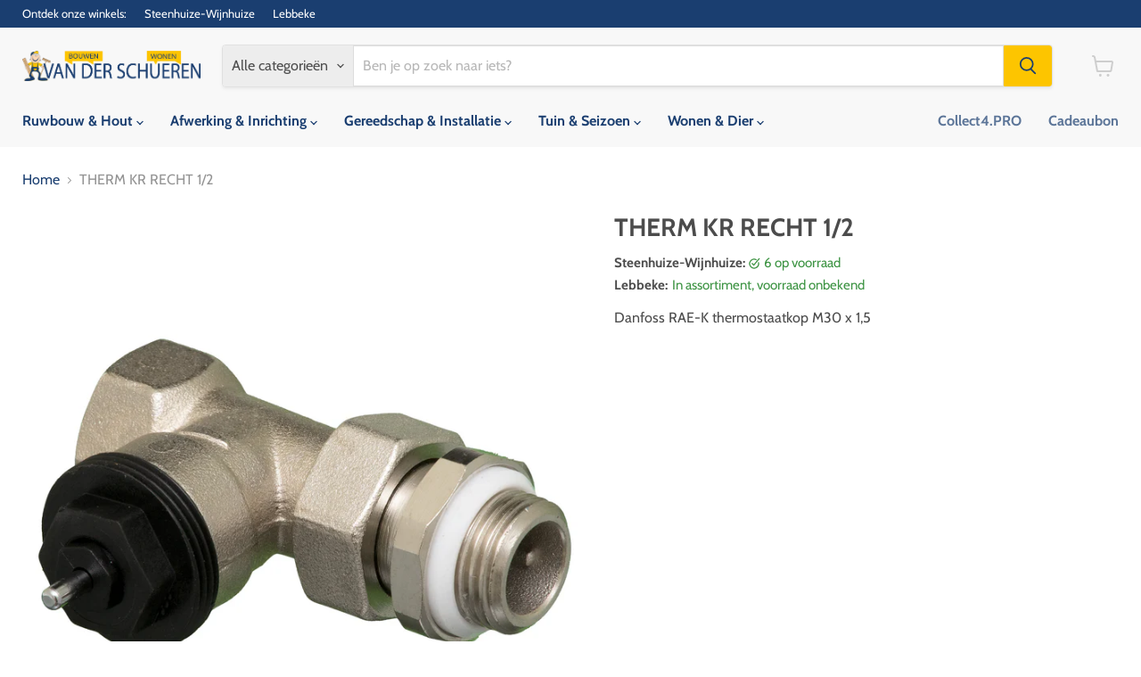

--- FILE ---
content_type: text/html; charset=utf-8
request_url: https://vanderschueren.com/products/veb00244
body_size: 30982
content:
<!doctype html>
<html class="no-js no-touch" lang="nl">
  <head>
  <script>
    window.Store = window.Store || {};
    window.Store.id = 26475552;
  </script>
    <meta charset="utf-8">
    <meta http-equiv="x-ua-compatible" content="IE=edge">

    <link rel="preconnect" href="https://cdn.shopify.com">
    <link rel="preconnect" href="https://fonts.shopifycdn.com">
    <link rel="preconnect" href="https://v.shopify.com">
    <link rel="preconnect" href="https://cdn.shopifycloud.com">

    <title>THERM KR RECHT 1/2 · Van Der Schueren - Bouwen &amp; Wonen</title>

    
      <meta name="description" content="Danfoss RAE-K thermostaatkop M30 x 1,5">
    

    
  <link rel="shortcut icon" href="//vanderschueren.com/cdn/shop/files/logo-vds_finale_versie_mannetje_apart_3ddeacb8-3544-491b-868c-5a9dd727898a_32x32.png?v=1724834818" type="image/png">


    
      <link rel="canonical" href="https://vanderschueren.com/products/veb00244" />
    

    <meta name="viewport" content="width=device-width">

    
    















<meta property="og:site_name" content="Van Der Schueren - Bouwen &amp; Wonen">
<meta property="og:url" content="https://vanderschueren.com/products/veb00244">
<meta property="og:title" content="THERM  KR RECHT 1/2">
<meta property="og:type" content="website">
<meta property="og:description" content="Danfoss RAE-K thermostaatkop M30 x 1,5">




    
    
    

    
    
    <meta
      property="og:image"
      content="https://vanderschueren.com/cdn/shop/files/VEB00244_1200x1200.jpg?v=1722312269"
    />
    <meta
      property="og:image:secure_url"
      content="https://vanderschueren.com/cdn/shop/files/VEB00244_1200x1200.jpg?v=1722312269"
    />
    <meta property="og:image:width" content="1200" />
    <meta property="og:image:height" content="1200" />
    
    
    <meta property="og:image:alt" content="Social media image" />
  
















<meta name="twitter:title" content="THERM KR RECHT 1/2">
<meta name="twitter:description" content="Danfoss RAE-K thermostaatkop M30 x 1,5">


    
    
    
      
      
      <meta name="twitter:card" content="summary">
    
    
    <meta
      property="twitter:image"
      content="https://vanderschueren.com/cdn/shop/files/VEB00244_1200x1200_crop_center.jpg?v=1722312269"
    />
    <meta property="twitter:image:width" content="1200" />
    <meta property="twitter:image:height" content="1200" />
    
    
    <meta property="twitter:image:alt" content="Social media image" />
  



    <link rel="preload" href="//vanderschueren.com/cdn/fonts/cabin/cabin_n7.255204a342bfdbc9ae2017bd4e6a90f8dbb2f561.woff2" as="font" crossorigin="anonymous">
    <link rel="preload" as="style" href="//vanderschueren.com/cdn/shop/t/33/assets/theme.css?v=14440958706385880471767193786">

    <script>window.performance && window.performance.mark && window.performance.mark('shopify.content_for_header.start');</script><meta id="shopify-digital-wallet" name="shopify-digital-wallet" content="/26475552/digital_wallets/dialog">
<link rel="alternate" hreflang="x-default" href="https://vanderschueren.com/products/veb00244">
<link rel="alternate" hreflang="nl" href="https://vanderschueren.com/products/veb00244">
<link rel="alternate" hreflang="fr" href="https://vanderschueren.com/fr/products/veb00244">
<link rel="alternate" type="application/json+oembed" href="https://vanderschueren.com/products/veb00244.oembed">
<script async="async" src="/checkouts/internal/preloads.js?locale=nl-BE"></script>
<script id="shopify-features" type="application/json">{"accessToken":"9c1af732e66295d46aa3ba60c4201e50","betas":["rich-media-storefront-analytics"],"domain":"vanderschueren.com","predictiveSearch":true,"shopId":26475552,"locale":"nl"}</script>
<script>var Shopify = Shopify || {};
Shopify.shop = "van-der-schueren-bouwen-wonen.myshopify.com";
Shopify.locale = "nl";
Shopify.currency = {"active":"EUR","rate":"1.0"};
Shopify.country = "BE";
Shopify.theme = {"name":"Copy of Empire- online beschikbaarheid filter","id":163781804364,"schema_name":"Empire","schema_version":"11.1.0","theme_store_id":838,"role":"main"};
Shopify.theme.handle = "null";
Shopify.theme.style = {"id":null,"handle":null};
Shopify.cdnHost = "vanderschueren.com/cdn";
Shopify.routes = Shopify.routes || {};
Shopify.routes.root = "/";</script>
<script type="module">!function(o){(o.Shopify=o.Shopify||{}).modules=!0}(window);</script>
<script>!function(o){function n(){var o=[];function n(){o.push(Array.prototype.slice.apply(arguments))}return n.q=o,n}var t=o.Shopify=o.Shopify||{};t.loadFeatures=n(),t.autoloadFeatures=n()}(window);</script>
<script id="shop-js-analytics" type="application/json">{"pageType":"product"}</script>
<script defer="defer" async type="module" src="//vanderschueren.com/cdn/shopifycloud/shop-js/modules/v2/client.init-shop-cart-sync_CwGft62q.nl.esm.js"></script>
<script defer="defer" async type="module" src="//vanderschueren.com/cdn/shopifycloud/shop-js/modules/v2/chunk.common_BAeYDmFP.esm.js"></script>
<script defer="defer" async type="module" src="//vanderschueren.com/cdn/shopifycloud/shop-js/modules/v2/chunk.modal_B9qqLDBC.esm.js"></script>
<script type="module">
  await import("//vanderschueren.com/cdn/shopifycloud/shop-js/modules/v2/client.init-shop-cart-sync_CwGft62q.nl.esm.js");
await import("//vanderschueren.com/cdn/shopifycloud/shop-js/modules/v2/chunk.common_BAeYDmFP.esm.js");
await import("//vanderschueren.com/cdn/shopifycloud/shop-js/modules/v2/chunk.modal_B9qqLDBC.esm.js");

  window.Shopify.SignInWithShop?.initShopCartSync?.({"fedCMEnabled":true,"windoidEnabled":true});

</script>
<script>(function() {
  var isLoaded = false;
  function asyncLoad() {
    if (isLoaded) return;
    isLoaded = true;
    var urls = ["\/\/static.zotabox.com\/8\/d\/8ddb353f82e736964edf8e27cedbadf3\/widgets.js?shop=van-der-schueren-bouwen-wonen.myshopify.com","\/\/d1liekpayvooaz.cloudfront.net\/apps\/customizery\/customizery.js?shop=van-der-schueren-bouwen-wonen.myshopify.com"];
    for (var i = 0; i < urls.length; i++) {
      var s = document.createElement('script');
      s.type = 'text/javascript';
      s.async = true;
      s.src = urls[i];
      var x = document.getElementsByTagName('script')[0];
      x.parentNode.insertBefore(s, x);
    }
  };
  if(window.attachEvent) {
    window.attachEvent('onload', asyncLoad);
  } else {
    window.addEventListener('load', asyncLoad, false);
  }
})();</script>
<script id="__st">var __st={"a":26475552,"offset":3600,"reqid":"8129c799-d61a-43b6-90ee-439697d8a997-1769107655","pageurl":"vanderschueren.com\/products\/veb00244","u":"eaac9e35397d","p":"product","rtyp":"product","rid":1354222698538};</script>
<script>window.ShopifyPaypalV4VisibilityTracking = true;</script>
<script id="captcha-bootstrap">!function(){'use strict';const t='contact',e='account',n='new_comment',o=[[t,t],['blogs',n],['comments',n],[t,'customer']],c=[[e,'customer_login'],[e,'guest_login'],[e,'recover_customer_password'],[e,'create_customer']],r=t=>t.map((([t,e])=>`form[action*='/${t}']:not([data-nocaptcha='true']) input[name='form_type'][value='${e}']`)).join(','),a=t=>()=>t?[...document.querySelectorAll(t)].map((t=>t.form)):[];function s(){const t=[...o],e=r(t);return a(e)}const i='password',u='form_key',d=['recaptcha-v3-token','g-recaptcha-response','h-captcha-response',i],f=()=>{try{return window.sessionStorage}catch{return}},m='__shopify_v',_=t=>t.elements[u];function p(t,e,n=!1){try{const o=window.sessionStorage,c=JSON.parse(o.getItem(e)),{data:r}=function(t){const{data:e,action:n}=t;return t[m]||n?{data:e,action:n}:{data:t,action:n}}(c);for(const[e,n]of Object.entries(r))t.elements[e]&&(t.elements[e].value=n);n&&o.removeItem(e)}catch(o){console.error('form repopulation failed',{error:o})}}const l='form_type',E='cptcha';function T(t){t.dataset[E]=!0}const w=window,h=w.document,L='Shopify',v='ce_forms',y='captcha';let A=!1;((t,e)=>{const n=(g='f06e6c50-85a8-45c8-87d0-21a2b65856fe',I='https://cdn.shopify.com/shopifycloud/storefront-forms-hcaptcha/ce_storefront_forms_captcha_hcaptcha.v1.5.2.iife.js',D={infoText:'Beschermd door hCaptcha',privacyText:'Privacy',termsText:'Voorwaarden'},(t,e,n)=>{const o=w[L][v],c=o.bindForm;if(c)return c(t,g,e,D).then(n);var r;o.q.push([[t,g,e,D],n]),r=I,A||(h.body.append(Object.assign(h.createElement('script'),{id:'captcha-provider',async:!0,src:r})),A=!0)});var g,I,D;w[L]=w[L]||{},w[L][v]=w[L][v]||{},w[L][v].q=[],w[L][y]=w[L][y]||{},w[L][y].protect=function(t,e){n(t,void 0,e),T(t)},Object.freeze(w[L][y]),function(t,e,n,w,h,L){const[v,y,A,g]=function(t,e,n){const i=e?o:[],u=t?c:[],d=[...i,...u],f=r(d),m=r(i),_=r(d.filter((([t,e])=>n.includes(e))));return[a(f),a(m),a(_),s()]}(w,h,L),I=t=>{const e=t.target;return e instanceof HTMLFormElement?e:e&&e.form},D=t=>v().includes(t);t.addEventListener('submit',(t=>{const e=I(t);if(!e)return;const n=D(e)&&!e.dataset.hcaptchaBound&&!e.dataset.recaptchaBound,o=_(e),c=g().includes(e)&&(!o||!o.value);(n||c)&&t.preventDefault(),c&&!n&&(function(t){try{if(!f())return;!function(t){const e=f();if(!e)return;const n=_(t);if(!n)return;const o=n.value;o&&e.removeItem(o)}(t);const e=Array.from(Array(32),(()=>Math.random().toString(36)[2])).join('');!function(t,e){_(t)||t.append(Object.assign(document.createElement('input'),{type:'hidden',name:u})),t.elements[u].value=e}(t,e),function(t,e){const n=f();if(!n)return;const o=[...t.querySelectorAll(`input[type='${i}']`)].map((({name:t})=>t)),c=[...d,...o],r={};for(const[a,s]of new FormData(t).entries())c.includes(a)||(r[a]=s);n.setItem(e,JSON.stringify({[m]:1,action:t.action,data:r}))}(t,e)}catch(e){console.error('failed to persist form',e)}}(e),e.submit())}));const S=(t,e)=>{t&&!t.dataset[E]&&(n(t,e.some((e=>e===t))),T(t))};for(const o of['focusin','change'])t.addEventListener(o,(t=>{const e=I(t);D(e)&&S(e,y())}));const B=e.get('form_key'),M=e.get(l),P=B&&M;t.addEventListener('DOMContentLoaded',(()=>{const t=y();if(P)for(const e of t)e.elements[l].value===M&&p(e,B);[...new Set([...A(),...v().filter((t=>'true'===t.dataset.shopifyCaptcha))])].forEach((e=>S(e,t)))}))}(h,new URLSearchParams(w.location.search),n,t,e,['guest_login'])})(!0,!0)}();</script>
<script integrity="sha256-4kQ18oKyAcykRKYeNunJcIwy7WH5gtpwJnB7kiuLZ1E=" data-source-attribution="shopify.loadfeatures" defer="defer" src="//vanderschueren.com/cdn/shopifycloud/storefront/assets/storefront/load_feature-a0a9edcb.js" crossorigin="anonymous"></script>
<script data-source-attribution="shopify.dynamic_checkout.dynamic.init">var Shopify=Shopify||{};Shopify.PaymentButton=Shopify.PaymentButton||{isStorefrontPortableWallets:!0,init:function(){window.Shopify.PaymentButton.init=function(){};var t=document.createElement("script");t.src="https://vanderschueren.com/cdn/shopifycloud/portable-wallets/latest/portable-wallets.nl.js",t.type="module",document.head.appendChild(t)}};
</script>
<script data-source-attribution="shopify.dynamic_checkout.buyer_consent">
  function portableWalletsHideBuyerConsent(e){var t=document.getElementById("shopify-buyer-consent"),n=document.getElementById("shopify-subscription-policy-button");t&&n&&(t.classList.add("hidden"),t.setAttribute("aria-hidden","true"),n.removeEventListener("click",e))}function portableWalletsShowBuyerConsent(e){var t=document.getElementById("shopify-buyer-consent"),n=document.getElementById("shopify-subscription-policy-button");t&&n&&(t.classList.remove("hidden"),t.removeAttribute("aria-hidden"),n.addEventListener("click",e))}window.Shopify?.PaymentButton&&(window.Shopify.PaymentButton.hideBuyerConsent=portableWalletsHideBuyerConsent,window.Shopify.PaymentButton.showBuyerConsent=portableWalletsShowBuyerConsent);
</script>
<script data-source-attribution="shopify.dynamic_checkout.cart.bootstrap">document.addEventListener("DOMContentLoaded",(function(){function t(){return document.querySelector("shopify-accelerated-checkout-cart, shopify-accelerated-checkout")}if(t())Shopify.PaymentButton.init();else{new MutationObserver((function(e,n){t()&&(Shopify.PaymentButton.init(),n.disconnect())})).observe(document.body,{childList:!0,subtree:!0})}}));
</script>
<script id='scb4127' type='text/javascript' async='' src='https://vanderschueren.com/cdn/shopifycloud/privacy-banner/storefront-banner.js'></script>
<script>window.performance && window.performance.mark && window.performance.mark('shopify.content_for_header.end');</script>

    <link href="//vanderschueren.com/cdn/shop/t/33/assets/theme.css?v=14440958706385880471767193786" rel="stylesheet" type="text/css" media="all" />

    

    
    <script>
      window.Theme = window.Theme || {};
      window.Theme.version = '11.1.0';
      window.Theme.name = 'Empire';
      window.Theme.routes = {
        "root_url": "/",
        "account_url": "/account",
        "account_login_url": "https://shopify.com/26475552/account?locale=nl&region_country=BE",
        "account_logout_url": "/account/logout",
        "account_register_url": "https://shopify.com/26475552/account?locale=nl",
        "account_addresses_url": "/account/addresses",
        "collections_url": "/collections",
        "all_products_collection_url": "/collections/all",
        "search_url": "/search",
        "predictive_search_url": "/search/suggest",
        "cart_url": "/cart",
        "cart_add_url": "/cart/add",
        "cart_change_url": "/cart/change",
        "cart_clear_url": "/cart/clear",
        "product_recommendations_url": "/recommendations/products",
      };
    </script>
    

  <link href="https://monorail-edge.shopifysvc.com" rel="dns-prefetch">
<script>(function(){if ("sendBeacon" in navigator && "performance" in window) {try {var session_token_from_headers = performance.getEntriesByType('navigation')[0].serverTiming.find(x => x.name == '_s').description;} catch {var session_token_from_headers = undefined;}var session_cookie_matches = document.cookie.match(/_shopify_s=([^;]*)/);var session_token_from_cookie = session_cookie_matches && session_cookie_matches.length === 2 ? session_cookie_matches[1] : "";var session_token = session_token_from_headers || session_token_from_cookie || "";function handle_abandonment_event(e) {var entries = performance.getEntries().filter(function(entry) {return /monorail-edge.shopifysvc.com/.test(entry.name);});if (!window.abandonment_tracked && entries.length === 0) {window.abandonment_tracked = true;var currentMs = Date.now();var navigation_start = performance.timing.navigationStart;var payload = {shop_id: 26475552,url: window.location.href,navigation_start,duration: currentMs - navigation_start,session_token,page_type: "product"};window.navigator.sendBeacon("https://monorail-edge.shopifysvc.com/v1/produce", JSON.stringify({schema_id: "online_store_buyer_site_abandonment/1.1",payload: payload,metadata: {event_created_at_ms: currentMs,event_sent_at_ms: currentMs}}));}}window.addEventListener('pagehide', handle_abandonment_event);}}());</script>
<script id="web-pixels-manager-setup">(function e(e,d,r,n,o){if(void 0===o&&(o={}),!Boolean(null===(a=null===(i=window.Shopify)||void 0===i?void 0:i.analytics)||void 0===a?void 0:a.replayQueue)){var i,a;window.Shopify=window.Shopify||{};var t=window.Shopify;t.analytics=t.analytics||{};var s=t.analytics;s.replayQueue=[],s.publish=function(e,d,r){return s.replayQueue.push([e,d,r]),!0};try{self.performance.mark("wpm:start")}catch(e){}var l=function(){var e={modern:/Edge?\/(1{2}[4-9]|1[2-9]\d|[2-9]\d{2}|\d{4,})\.\d+(\.\d+|)|Firefox\/(1{2}[4-9]|1[2-9]\d|[2-9]\d{2}|\d{4,})\.\d+(\.\d+|)|Chrom(ium|e)\/(9{2}|\d{3,})\.\d+(\.\d+|)|(Maci|X1{2}).+ Version\/(15\.\d+|(1[6-9]|[2-9]\d|\d{3,})\.\d+)([,.]\d+|)( \(\w+\)|)( Mobile\/\w+|) Safari\/|Chrome.+OPR\/(9{2}|\d{3,})\.\d+\.\d+|(CPU[ +]OS|iPhone[ +]OS|CPU[ +]iPhone|CPU IPhone OS|CPU iPad OS)[ +]+(15[._]\d+|(1[6-9]|[2-9]\d|\d{3,})[._]\d+)([._]\d+|)|Android:?[ /-](13[3-9]|1[4-9]\d|[2-9]\d{2}|\d{4,})(\.\d+|)(\.\d+|)|Android.+Firefox\/(13[5-9]|1[4-9]\d|[2-9]\d{2}|\d{4,})\.\d+(\.\d+|)|Android.+Chrom(ium|e)\/(13[3-9]|1[4-9]\d|[2-9]\d{2}|\d{4,})\.\d+(\.\d+|)|SamsungBrowser\/([2-9]\d|\d{3,})\.\d+/,legacy:/Edge?\/(1[6-9]|[2-9]\d|\d{3,})\.\d+(\.\d+|)|Firefox\/(5[4-9]|[6-9]\d|\d{3,})\.\d+(\.\d+|)|Chrom(ium|e)\/(5[1-9]|[6-9]\d|\d{3,})\.\d+(\.\d+|)([\d.]+$|.*Safari\/(?![\d.]+ Edge\/[\d.]+$))|(Maci|X1{2}).+ Version\/(10\.\d+|(1[1-9]|[2-9]\d|\d{3,})\.\d+)([,.]\d+|)( \(\w+\)|)( Mobile\/\w+|) Safari\/|Chrome.+OPR\/(3[89]|[4-9]\d|\d{3,})\.\d+\.\d+|(CPU[ +]OS|iPhone[ +]OS|CPU[ +]iPhone|CPU IPhone OS|CPU iPad OS)[ +]+(10[._]\d+|(1[1-9]|[2-9]\d|\d{3,})[._]\d+)([._]\d+|)|Android:?[ /-](13[3-9]|1[4-9]\d|[2-9]\d{2}|\d{4,})(\.\d+|)(\.\d+|)|Mobile Safari.+OPR\/([89]\d|\d{3,})\.\d+\.\d+|Android.+Firefox\/(13[5-9]|1[4-9]\d|[2-9]\d{2}|\d{4,})\.\d+(\.\d+|)|Android.+Chrom(ium|e)\/(13[3-9]|1[4-9]\d|[2-9]\d{2}|\d{4,})\.\d+(\.\d+|)|Android.+(UC? ?Browser|UCWEB|U3)[ /]?(15\.([5-9]|\d{2,})|(1[6-9]|[2-9]\d|\d{3,})\.\d+)\.\d+|SamsungBrowser\/(5\.\d+|([6-9]|\d{2,})\.\d+)|Android.+MQ{2}Browser\/(14(\.(9|\d{2,})|)|(1[5-9]|[2-9]\d|\d{3,})(\.\d+|))(\.\d+|)|K[Aa][Ii]OS\/(3\.\d+|([4-9]|\d{2,})\.\d+)(\.\d+|)/},d=e.modern,r=e.legacy,n=navigator.userAgent;return n.match(d)?"modern":n.match(r)?"legacy":"unknown"}(),u="modern"===l?"modern":"legacy",c=(null!=n?n:{modern:"",legacy:""})[u],f=function(e){return[e.baseUrl,"/wpm","/b",e.hashVersion,"modern"===e.buildTarget?"m":"l",".js"].join("")}({baseUrl:d,hashVersion:r,buildTarget:u}),m=function(e){var d=e.version,r=e.bundleTarget,n=e.surface,o=e.pageUrl,i=e.monorailEndpoint;return{emit:function(e){var a=e.status,t=e.errorMsg,s=(new Date).getTime(),l=JSON.stringify({metadata:{event_sent_at_ms:s},events:[{schema_id:"web_pixels_manager_load/3.1",payload:{version:d,bundle_target:r,page_url:o,status:a,surface:n,error_msg:t},metadata:{event_created_at_ms:s}}]});if(!i)return console&&console.warn&&console.warn("[Web Pixels Manager] No Monorail endpoint provided, skipping logging."),!1;try{return self.navigator.sendBeacon.bind(self.navigator)(i,l)}catch(e){}var u=new XMLHttpRequest;try{return u.open("POST",i,!0),u.setRequestHeader("Content-Type","text/plain"),u.send(l),!0}catch(e){return console&&console.warn&&console.warn("[Web Pixels Manager] Got an unhandled error while logging to Monorail."),!1}}}}({version:r,bundleTarget:l,surface:e.surface,pageUrl:self.location.href,monorailEndpoint:e.monorailEndpoint});try{o.browserTarget=l,function(e){var d=e.src,r=e.async,n=void 0===r||r,o=e.onload,i=e.onerror,a=e.sri,t=e.scriptDataAttributes,s=void 0===t?{}:t,l=document.createElement("script"),u=document.querySelector("head"),c=document.querySelector("body");if(l.async=n,l.src=d,a&&(l.integrity=a,l.crossOrigin="anonymous"),s)for(var f in s)if(Object.prototype.hasOwnProperty.call(s,f))try{l.dataset[f]=s[f]}catch(e){}if(o&&l.addEventListener("load",o),i&&l.addEventListener("error",i),u)u.appendChild(l);else{if(!c)throw new Error("Did not find a head or body element to append the script");c.appendChild(l)}}({src:f,async:!0,onload:function(){if(!function(){var e,d;return Boolean(null===(d=null===(e=window.Shopify)||void 0===e?void 0:e.analytics)||void 0===d?void 0:d.initialized)}()){var d=window.webPixelsManager.init(e)||void 0;if(d){var r=window.Shopify.analytics;r.replayQueue.forEach((function(e){var r=e[0],n=e[1],o=e[2];d.publishCustomEvent(r,n,o)})),r.replayQueue=[],r.publish=d.publishCustomEvent,r.visitor=d.visitor,r.initialized=!0}}},onerror:function(){return m.emit({status:"failed",errorMsg:"".concat(f," has failed to load")})},sri:function(e){var d=/^sha384-[A-Za-z0-9+/=]+$/;return"string"==typeof e&&d.test(e)}(c)?c:"",scriptDataAttributes:o}),m.emit({status:"loading"})}catch(e){m.emit({status:"failed",errorMsg:(null==e?void 0:e.message)||"Unknown error"})}}})({shopId: 26475552,storefrontBaseUrl: "https://vanderschueren.com",extensionsBaseUrl: "https://extensions.shopifycdn.com/cdn/shopifycloud/web-pixels-manager",monorailEndpoint: "https://monorail-edge.shopifysvc.com/unstable/produce_batch",surface: "storefront-renderer",enabledBetaFlags: ["2dca8a86"],webPixelsConfigList: [{"id":"171901260","eventPayloadVersion":"v1","runtimeContext":"LAX","scriptVersion":"1","type":"CUSTOM","privacyPurposes":["ANALYTICS"],"name":"Google Analytics tag (migrated)"},{"id":"shopify-app-pixel","configuration":"{}","eventPayloadVersion":"v1","runtimeContext":"STRICT","scriptVersion":"0450","apiClientId":"shopify-pixel","type":"APP","privacyPurposes":["ANALYTICS","MARKETING"]},{"id":"shopify-custom-pixel","eventPayloadVersion":"v1","runtimeContext":"LAX","scriptVersion":"0450","apiClientId":"shopify-pixel","type":"CUSTOM","privacyPurposes":["ANALYTICS","MARKETING"]}],isMerchantRequest: false,initData: {"shop":{"name":"Van Der Schueren - Bouwen \u0026 Wonen","paymentSettings":{"currencyCode":"EUR"},"myshopifyDomain":"van-der-schueren-bouwen-wonen.myshopify.com","countryCode":"BE","storefrontUrl":"https:\/\/vanderschueren.com"},"customer":null,"cart":null,"checkout":null,"productVariants":[{"price":{"amount":13.95,"currencyCode":"EUR"},"product":{"title":"THERM  KR RECHT 1\/2","vendor":"F\/652\/","id":"1354222698538","untranslatedTitle":"THERM  KR RECHT 1\/2","url":"\/products\/veb00244","type":"Technisch sanitair"},"id":"12406283042858","image":{"src":"\/\/vanderschueren.com\/cdn\/shop\/files\/VEB00244.jpg?v=1722312269"},"sku":"VEB00244","title":"Default Title","untranslatedTitle":"Default Title"}],"purchasingCompany":null},},"https://vanderschueren.com/cdn","fcfee988w5aeb613cpc8e4bc33m6693e112",{"modern":"","legacy":""},{"shopId":"26475552","storefrontBaseUrl":"https:\/\/vanderschueren.com","extensionBaseUrl":"https:\/\/extensions.shopifycdn.com\/cdn\/shopifycloud\/web-pixels-manager","surface":"storefront-renderer","enabledBetaFlags":"[\"2dca8a86\"]","isMerchantRequest":"false","hashVersion":"fcfee988w5aeb613cpc8e4bc33m6693e112","publish":"custom","events":"[[\"page_viewed\",{}],[\"product_viewed\",{\"productVariant\":{\"price\":{\"amount\":13.95,\"currencyCode\":\"EUR\"},\"product\":{\"title\":\"THERM  KR RECHT 1\/2\",\"vendor\":\"F\/652\/\",\"id\":\"1354222698538\",\"untranslatedTitle\":\"THERM  KR RECHT 1\/2\",\"url\":\"\/products\/veb00244\",\"type\":\"Technisch sanitair\"},\"id\":\"12406283042858\",\"image\":{\"src\":\"\/\/vanderschueren.com\/cdn\/shop\/files\/VEB00244.jpg?v=1722312269\"},\"sku\":\"VEB00244\",\"title\":\"Default Title\",\"untranslatedTitle\":\"Default Title\"}}]]"});</script><script>
  window.ShopifyAnalytics = window.ShopifyAnalytics || {};
  window.ShopifyAnalytics.meta = window.ShopifyAnalytics.meta || {};
  window.ShopifyAnalytics.meta.currency = 'EUR';
  var meta = {"product":{"id":1354222698538,"gid":"gid:\/\/shopify\/Product\/1354222698538","vendor":"F\/652\/","type":"Technisch sanitair","handle":"veb00244","variants":[{"id":12406283042858,"price":1395,"name":"THERM  KR RECHT 1\/2","public_title":null,"sku":"VEB00244"}],"remote":false},"page":{"pageType":"product","resourceType":"product","resourceId":1354222698538,"requestId":"8129c799-d61a-43b6-90ee-439697d8a997-1769107655"}};
  for (var attr in meta) {
    window.ShopifyAnalytics.meta[attr] = meta[attr];
  }
</script>
<script class="analytics">
  (function () {
    var customDocumentWrite = function(content) {
      var jquery = null;

      if (window.jQuery) {
        jquery = window.jQuery;
      } else if (window.Checkout && window.Checkout.$) {
        jquery = window.Checkout.$;
      }

      if (jquery) {
        jquery('body').append(content);
      }
    };

    var hasLoggedConversion = function(token) {
      if (token) {
        return document.cookie.indexOf('loggedConversion=' + token) !== -1;
      }
      return false;
    }

    var setCookieIfConversion = function(token) {
      if (token) {
        var twoMonthsFromNow = new Date(Date.now());
        twoMonthsFromNow.setMonth(twoMonthsFromNow.getMonth() + 2);

        document.cookie = 'loggedConversion=' + token + '; expires=' + twoMonthsFromNow;
      }
    }

    var trekkie = window.ShopifyAnalytics.lib = window.trekkie = window.trekkie || [];
    if (trekkie.integrations) {
      return;
    }
    trekkie.methods = [
      'identify',
      'page',
      'ready',
      'track',
      'trackForm',
      'trackLink'
    ];
    trekkie.factory = function(method) {
      return function() {
        var args = Array.prototype.slice.call(arguments);
        args.unshift(method);
        trekkie.push(args);
        return trekkie;
      };
    };
    for (var i = 0; i < trekkie.methods.length; i++) {
      var key = trekkie.methods[i];
      trekkie[key] = trekkie.factory(key);
    }
    trekkie.load = function(config) {
      trekkie.config = config || {};
      trekkie.config.initialDocumentCookie = document.cookie;
      var first = document.getElementsByTagName('script')[0];
      var script = document.createElement('script');
      script.type = 'text/javascript';
      script.onerror = function(e) {
        var scriptFallback = document.createElement('script');
        scriptFallback.type = 'text/javascript';
        scriptFallback.onerror = function(error) {
                var Monorail = {
      produce: function produce(monorailDomain, schemaId, payload) {
        var currentMs = new Date().getTime();
        var event = {
          schema_id: schemaId,
          payload: payload,
          metadata: {
            event_created_at_ms: currentMs,
            event_sent_at_ms: currentMs
          }
        };
        return Monorail.sendRequest("https://" + monorailDomain + "/v1/produce", JSON.stringify(event));
      },
      sendRequest: function sendRequest(endpointUrl, payload) {
        // Try the sendBeacon API
        if (window && window.navigator && typeof window.navigator.sendBeacon === 'function' && typeof window.Blob === 'function' && !Monorail.isIos12()) {
          var blobData = new window.Blob([payload], {
            type: 'text/plain'
          });

          if (window.navigator.sendBeacon(endpointUrl, blobData)) {
            return true;
          } // sendBeacon was not successful

        } // XHR beacon

        var xhr = new XMLHttpRequest();

        try {
          xhr.open('POST', endpointUrl);
          xhr.setRequestHeader('Content-Type', 'text/plain');
          xhr.send(payload);
        } catch (e) {
          console.log(e);
        }

        return false;
      },
      isIos12: function isIos12() {
        return window.navigator.userAgent.lastIndexOf('iPhone; CPU iPhone OS 12_') !== -1 || window.navigator.userAgent.lastIndexOf('iPad; CPU OS 12_') !== -1;
      }
    };
    Monorail.produce('monorail-edge.shopifysvc.com',
      'trekkie_storefront_load_errors/1.1',
      {shop_id: 26475552,
      theme_id: 163781804364,
      app_name: "storefront",
      context_url: window.location.href,
      source_url: "//vanderschueren.com/cdn/s/trekkie.storefront.46a754ac07d08c656eb845cfbf513dd9a18d4ced.min.js"});

        };
        scriptFallback.async = true;
        scriptFallback.src = '//vanderschueren.com/cdn/s/trekkie.storefront.46a754ac07d08c656eb845cfbf513dd9a18d4ced.min.js';
        first.parentNode.insertBefore(scriptFallback, first);
      };
      script.async = true;
      script.src = '//vanderschueren.com/cdn/s/trekkie.storefront.46a754ac07d08c656eb845cfbf513dd9a18d4ced.min.js';
      first.parentNode.insertBefore(script, first);
    };
    trekkie.load(
      {"Trekkie":{"appName":"storefront","development":false,"defaultAttributes":{"shopId":26475552,"isMerchantRequest":null,"themeId":163781804364,"themeCityHash":"16317157934058573032","contentLanguage":"nl","currency":"EUR","eventMetadataId":"608b3289-90f3-40c7-8410-a35425688b23"},"isServerSideCookieWritingEnabled":true,"monorailRegion":"shop_domain","enabledBetaFlags":["65f19447"]},"Session Attribution":{},"S2S":{"facebookCapiEnabled":false,"source":"trekkie-storefront-renderer","apiClientId":580111}}
    );

    var loaded = false;
    trekkie.ready(function() {
      if (loaded) return;
      loaded = true;

      window.ShopifyAnalytics.lib = window.trekkie;

      var originalDocumentWrite = document.write;
      document.write = customDocumentWrite;
      try { window.ShopifyAnalytics.merchantGoogleAnalytics.call(this); } catch(error) {};
      document.write = originalDocumentWrite;

      window.ShopifyAnalytics.lib.page(null,{"pageType":"product","resourceType":"product","resourceId":1354222698538,"requestId":"8129c799-d61a-43b6-90ee-439697d8a997-1769107655","shopifyEmitted":true});

      var match = window.location.pathname.match(/checkouts\/(.+)\/(thank_you|post_purchase)/)
      var token = match? match[1]: undefined;
      if (!hasLoggedConversion(token)) {
        setCookieIfConversion(token);
        window.ShopifyAnalytics.lib.track("Viewed Product",{"currency":"EUR","variantId":12406283042858,"productId":1354222698538,"productGid":"gid:\/\/shopify\/Product\/1354222698538","name":"THERM  KR RECHT 1\/2","price":"13.95","sku":"VEB00244","brand":"F\/652\/","variant":null,"category":"Technisch sanitair","nonInteraction":true,"remote":false},undefined,undefined,{"shopifyEmitted":true});
      window.ShopifyAnalytics.lib.track("monorail:\/\/trekkie_storefront_viewed_product\/1.1",{"currency":"EUR","variantId":12406283042858,"productId":1354222698538,"productGid":"gid:\/\/shopify\/Product\/1354222698538","name":"THERM  KR RECHT 1\/2","price":"13.95","sku":"VEB00244","brand":"F\/652\/","variant":null,"category":"Technisch sanitair","nonInteraction":true,"remote":false,"referer":"https:\/\/vanderschueren.com\/products\/veb00244"});
      }
    });


        var eventsListenerScript = document.createElement('script');
        eventsListenerScript.async = true;
        eventsListenerScript.src = "//vanderschueren.com/cdn/shopifycloud/storefront/assets/shop_events_listener-3da45d37.js";
        document.getElementsByTagName('head')[0].appendChild(eventsListenerScript);

})();</script>
  <script>
  if (!window.ga || (window.ga && typeof window.ga !== 'function')) {
    window.ga = function ga() {
      (window.ga.q = window.ga.q || []).push(arguments);
      if (window.Shopify && window.Shopify.analytics && typeof window.Shopify.analytics.publish === 'function') {
        window.Shopify.analytics.publish("ga_stub_called", {}, {sendTo: "google_osp_migration"});
      }
      console.error("Shopify's Google Analytics stub called with:", Array.from(arguments), "\nSee https://help.shopify.com/manual/promoting-marketing/pixels/pixel-migration#google for more information.");
    };
    if (window.Shopify && window.Shopify.analytics && typeof window.Shopify.analytics.publish === 'function') {
      window.Shopify.analytics.publish("ga_stub_initialized", {}, {sendTo: "google_osp_migration"});
    }
  }
</script>
<script
  defer
  src="https://vanderschueren.com/cdn/shopifycloud/perf-kit/shopify-perf-kit-3.0.4.min.js"
  data-application="storefront-renderer"
  data-shop-id="26475552"
  data-render-region="gcp-us-east1"
  data-page-type="product"
  data-theme-instance-id="163781804364"
  data-theme-name="Empire"
  data-theme-version="11.1.0"
  data-monorail-region="shop_domain"
  data-resource-timing-sampling-rate="10"
  data-shs="true"
  data-shs-beacon="true"
  data-shs-export-with-fetch="true"
  data-shs-logs-sample-rate="1"
  data-shs-beacon-endpoint="https://vanderschueren.com/api/collect"
></script>
</head>

  <body class="template-product" data-instant-allow-query-string data-reduce-animations>
    <script>
      document.documentElement.className=document.documentElement.className.replace(/\bno-js\b/,'js');
      if(window.Shopify&&window.Shopify.designMode)document.documentElement.className+=' in-theme-editor';
      if(('ontouchstart' in window)||window.DocumentTouch&&document instanceof DocumentTouch)document.documentElement.className=document.documentElement.className.replace(/\bno-touch\b/,'has-touch');
    </script>

    
    <svg
      class="icon-star-reference"
      aria-hidden="true"
      focusable="false"
      role="presentation"
      xmlns="http://www.w3.org/2000/svg" width="20" height="20" viewBox="3 3 17 17" fill="none"
    >
      <symbol id="icon-star">
        <rect class="icon-star-background" width="20" height="20" fill="currentColor"/>
        <path d="M10 3L12.163 7.60778L17 8.35121L13.5 11.9359L14.326 17L10 14.6078L5.674 17L6.5 11.9359L3 8.35121L7.837 7.60778L10 3Z" stroke="currentColor" stroke-width="2" stroke-linecap="round" stroke-linejoin="round" fill="none"/>
      </symbol>
      <clipPath id="icon-star-clip">
        <path d="M10 3L12.163 7.60778L17 8.35121L13.5 11.9359L14.326 17L10 14.6078L5.674 17L6.5 11.9359L3 8.35121L7.837 7.60778L10 3Z" stroke="currentColor" stroke-width="2" stroke-linecap="round" stroke-linejoin="round"/>
      </clipPath>
    </svg>
    


    <a class="skip-to-main" href="#site-main">Ga verder naar inhoud</a>

    <!-- BEGIN sections: header-group -->
<div id="shopify-section-sections--21898795024716__utility-bar" class="shopify-section shopify-section-group-header-group"><style data-shopify>
  .utility-bar {
    background-color: #1a3e70;
    border-bottom: 1px solid rgba(0,0,0,0);
  }

  .utility-bar .social-link,
  .utility-bar__menu-link {
    color: #ffffff;
  }

  .utility-bar .disclosure__toggle {
    --disclosure-toggle-text-color: #ffffff;
    --disclosure-toggle-background-color: #1a3e70;
  }

  .utility-bar .disclosure__toggle:hover {
    --disclosure-toggle-text-color: #ffffff;
  }

  .utility-bar .social-link:hover,
  .utility-bar__menu-link:hover {
    color: #ffffff;
  }

  .utility-bar .disclosure__toggle::after {
    --disclosure-toggle-svg-color: #ffffff;
  }

  .utility-bar .disclosure__toggle:hover::after {
    --disclosure-toggle-svg-color: #ffffff;
  }
</style>

<script
  type="application/json"
  data-section-type="static-utility-bar"
  data-section-id="sections--21898795024716__utility-bar"
  data-section-data
>
  {
    "settings": {
      "mobile_layout": "above"
    }
  }
</script>




  <section
    class="
      utility-bar
      
    "
    data-utility-bar
  >
    <div class="utility-bar__content">

      
      
      

      
        
        
      
        
        
      
        
        
      
        
        
      
        
        
          
          

      <div class="utility-bar__content-left">
        
          
            <a href="#" class="utility-bar__menu-link">Ontdek onze winkels:</a>
          
            <a href="/pages/steenhuize-wijnhuize" class="utility-bar__menu-link">Steenhuize-Wijnhuize</a>
          
            <a href="/pages/lebbeke" class="utility-bar__menu-link">Lebbeke</a>
          
        

        
      </div>

      <div class="utility-bar__content-right" data-disclosure-items>
        

        
          
          <div class="shopify-cross-border">
            
          
            
          </div>
          

        
      </div>
    </div>
  </section>

  
  

  
    <div class="utility-bar__mobile" style="display: none;" data-utility-menu-mobile>
      
      
        <div class="utility-bar__mobile-nav ">
          












<ul
  class="
    navmenu
    navmenu-depth-1
    
    
  "
  data-navmenu
  
  
  
>
  
    

    
    

    
    

    

    
      <li
        class="navmenu-item navmenu-id-ontdek-onze-winkels"
      >
        <a
        class="
          navmenu-link
          navmenu-link-depth-1
          
        "
        href="#"
        >
          
          Ontdek onze winkels:
</a>
      </li>
    
  
    

    
    

    
    

    

    
      <li
        class="navmenu-item navmenu-id-steenhuize-wijnhuize"
      >
        <a
        class="
          navmenu-link
          navmenu-link-depth-1
          
        "
        href="/pages/steenhuize-wijnhuize"
        >
          
          Steenhuize-Wijnhuize
</a>
      </li>
    
  
    

    
    

    
    

    

    
      <li
        class="navmenu-item navmenu-id-lebbeke"
      >
        <a
        class="
          navmenu-link
          navmenu-link-depth-1
          
        "
        href="/pages/lebbeke"
        >
          
          Lebbeke
</a>
      </li>
    
  
</ul>

        </div>
      
      
        <span class="utility-bar__mobile__border"></span>
      
    </div>
  

  <div class="utility-bar__mobile-disclosure" style="display: none;" data-utility-bar-mobile>
    

    
      <span class="utility-bar__mobile__border"></span>

      <div class="utility-bar__disclosure--mobile">
        
        <div class="shopify-cross-border">
          
        
          
        </div>
        

      </div>
    
  </div>


</div><div id="shopify-section-sections--21898795024716__header" class="shopify-section shopify-section-group-header-group site-header-wrapper">


<script
  type="application/json"
  data-section-id="sections--21898795024716__header"
  data-section-type="static-header"
  data-section-data>
  {
    "settings": {
      "sticky_header": true,
      "has_box_shadow": false,
      "live_search": {
        "enable": true,
        "money_format": "€{{ amount }}",
        "show_mobile_search_bar": false
      }
    }
  }
</script>





<style data-shopify>
  .site-logo {
    max-width: 200px;
  }

  .site-logo-image {
    max-height: 75px;
  }
</style>

<header
  class="site-header site-header-nav--open"
  role="banner"
  data-site-header
>
  <div
    class="
      site-header-main
      
        site-header--full-width
      
    "
    data-site-header-main
    data-site-header-sticky
    
      data-site-header-mobile-search-button
    
  >
    <button class="site-header-menu-toggle" data-menu-toggle>
      <div class="site-header-menu-toggle--button" tabindex="-1">
        <span class="toggle-icon--bar toggle-icon--bar-top"></span>
        <span class="toggle-icon--bar toggle-icon--bar-middle"></span>
        <span class="toggle-icon--bar toggle-icon--bar-bottom"></span>
        <span class="visually-hidden">Menu</span>
      </div>
    </button>

    
      

      
        <button
          class="site-header-mobile-search-button"
          data-mobile-search-button
        >
          
        <div class="site-header-mobile-search-button--button" tabindex="-1">
          <svg
  aria-hidden="true"
  focusable="false"
  role="presentation"
  xmlns="http://www.w3.org/2000/svg"
  width="23"
  height="24"
  fill="none"
  viewBox="0 0 23 24"
>
  <path d="M21 21L15.5 15.5" stroke="currentColor" stroke-width="2" stroke-linecap="round"/>
  <circle cx="10" cy="9" r="8" stroke="currentColor" stroke-width="2"/>
</svg>

          <span class="visually-hidden">Zoeken</span>
        </div>
      
        </button>
      
    

    <div
      class="
        site-header-main-content
        
      "
    >
      <div class="site-header-logo">
        <a
          class="site-logo"
          href="/">
          
            
            

            

  

  <img
    
      src="//vanderschueren.com/cdn/shop/files/vds_test_902x150.png?v=1613666271"
    
    alt=""

    
      data-rimg
      srcset="//vanderschueren.com/cdn/shop/files/vds_test_902x150.png?v=1613666271 1x"
    

    class="site-logo-image"
    style="
        object-fit:cover;object-position:50.0% 50.0%;
      
"
    
  >




          
        </a>
      </div>

      





<div class="live-search" data-live-search><form
    class="
      live-search-form
      form-fields-inline
      
    "
    action="/search"
    method="get"
    role="search"
    aria-label="Product"
    data-live-search-form
  >
    <div class="form-field no-label"><span class="form-field-select-wrapper live-search-filter-wrapper">
          <select
            class="live-search-filter"
            id="live-search-filter"
            data-live-search-filter
            data-filter-all="Alle categorieën"
          >
            
            <option value="" selected>Alle categorieën</option>
            <option value="" disabled>------</option>
            
              

<option value="product_type:Behang">Behang</option>
<option value="product_type:Bouwmaterialen">Bouwmaterialen</option>
<option value="product_type:Bureau en school">Bureau en school</option>
<option value="product_type:Carnaval">Carnaval</option>
<option value="product_type:Dakbedekking en Waterafvoer">Dakbedekking en Waterafvoer</option>
<option value="product_type:Decoratie">Decoratie</option>
<option value="product_type:Deuren en Trappen">Deuren en Trappen</option>
<option value="product_type:Dier">Dier</option>
<option value="product_type:Elektriciteit">Elektriciteit</option>
<option value="product_type:Gereedschap">Gereedschap</option>
<option value="product_type:Gordijnen">Gordijnen</option>
<option value="product_type:Halloween">Halloween</option>
<option value="product_type:Hout">Hout</option>
<option value="product_type:Ijzerwaren">Ijzerwaren</option>
<option value="product_type:Inrichting sanitair">Inrichting sanitair</option>
<option value="product_type:Kerst en Winter">Kerst en Winter</option>
<option value="product_type:Koken, bakken en tafelen">Koken, bakken en tafelen</option>
<option value="product_type:Lichaamsverzorging">Lichaamsverzorging</option>
<option value="product_type:Machines">Machines</option>
<option value="product_type:Onderhoud">Onderhoud</option>
<option value="product_type:Opbergen">Opbergen</option>
<option value="product_type:Pompen">Pompen</option>
<option value="product_type:Profielen en platen (niet hout)">Profielen en platen (niet hout)</option>
<option value="product_type:Technisch sanitair">Technisch sanitair</option>
<option value="product_type:Textiel en slapen">Textiel en slapen</option>
<option value="product_type:Tuinaanleg">Tuinaanleg</option>
<option value="product_type:Tuinonderhoud">Tuinonderhoud</option>
<option value="product_type:Verf">Verf</option>
<option value="product_type:Verlichting">Verlichting</option>
<option value="product_type:Verwarming en Ventilatie">Verwarming en Ventilatie</option>
<option value="product_type:Vloerbekleding">Vloerbekleding</option>
<option value="product_type:Voertuig">Voertuig</option>
<option value="product_type:Voetbal">Voetbal</option>
<option value="product_type:Vul- en bevestigingsmiddelen">Vul- en bevestigingsmiddelen</option>
<option value="product_type:Wand- en plafondpanelen">Wand- en plafondpanelen</option>
<option value="product_type:Werkkledij en veiligheid">Werkkledij en veiligheid</option>
<option value="product_type:Winkelbenodigheden">Winkelbenodigheden</option>
<option value="product_type:Zomer">Zomer</option>
            
          </select>

          <label
            class="
              live-search-filter-label
              form-field-select
            "
            for="live-search-filter"
            data-live-search-filter-label
          >Alle categorieën
</label>
          <svg
  aria-hidden="true"
  focusable="false"
  role="presentation"
  width="8"
  height="6"
  viewBox="0 0 8 6"
  fill="none"
  xmlns="http://www.w3.org/2000/svg"
  class="icon-chevron-down"
>
<path class="icon-chevron-down-left" d="M4 4.5L7 1.5" stroke="currentColor" stroke-width="1.25" stroke-linecap="square"/>
<path class="icon-chevron-down-right" d="M4 4.5L1 1.5" stroke="currentColor" stroke-width="1.25" stroke-linecap="square"/>
</svg>

        </span><input
        class="form-field-input live-search-form-field"
        type="text"
        name="q"
        aria-label="Zoeken"
        placeholder="Ben je op zoek naar iets?"
        
        autocomplete="off"
        data-live-search-input
      >
      <button
        class="live-search-takeover-cancel"
        type="button"
        data-live-search-takeover-cancel>
        Annuleren
      </button>

      <button
        class="live-search-button"
        type="submit"
        aria-label="Zoeken"
        data-live-search-submit
      >
        <span class="search-icon search-icon--inactive">
          <svg
  aria-hidden="true"
  focusable="false"
  role="presentation"
  xmlns="http://www.w3.org/2000/svg"
  width="23"
  height="24"
  fill="none"
  viewBox="0 0 23 24"
>
  <path d="M21 21L15.5 15.5" stroke="currentColor" stroke-width="2" stroke-linecap="round"/>
  <circle cx="10" cy="9" r="8" stroke="currentColor" stroke-width="2"/>
</svg>

        </span>
        <span class="search-icon search-icon--active">
          <svg
  aria-hidden="true"
  focusable="false"
  role="presentation"
  width="26"
  height="26"
  viewBox="0 0 26 26"
  xmlns="http://www.w3.org/2000/svg"
>
  <g fill-rule="nonzero" fill="currentColor">
    <path d="M13 26C5.82 26 0 20.18 0 13S5.82 0 13 0s13 5.82 13 13-5.82 13-13 13zm0-3.852a9.148 9.148 0 1 0 0-18.296 9.148 9.148 0 0 0 0 18.296z" opacity=".29"/><path d="M13 26c7.18 0 13-5.82 13-13a1.926 1.926 0 0 0-3.852 0A9.148 9.148 0 0 1 13 22.148 1.926 1.926 0 0 0 13 26z"/>
  </g>
</svg>
        </span>
      </button>
    </div>

    <div class="search-flydown" data-live-search-flydown>
      <div class="search-flydown--placeholder" data-live-search-placeholder>
        <div class="search-flydown--product-items">
          
            <a class="search-flydown--product search-flydown--product" href="#">
              
                <div class="search-flydown--product-image">
                  <svg class="placeholder--image placeholder--content-image" xmlns="http://www.w3.org/2000/svg" viewBox="0 0 525.5 525.5"><path d="M324.5 212.7H203c-1.6 0-2.8 1.3-2.8 2.8V308c0 1.6 1.3 2.8 2.8 2.8h121.6c1.6 0 2.8-1.3 2.8-2.8v-92.5c0-1.6-1.3-2.8-2.9-2.8zm1.1 95.3c0 .6-.5 1.1-1.1 1.1H203c-.6 0-1.1-.5-1.1-1.1v-92.5c0-.6.5-1.1 1.1-1.1h121.6c.6 0 1.1.5 1.1 1.1V308z"/><path d="M210.4 299.5H240v.1s.1 0 .2-.1h75.2v-76.2h-105v76.2zm1.8-7.2l20-20c1.6-1.6 3.8-2.5 6.1-2.5s4.5.9 6.1 2.5l1.5 1.5 16.8 16.8c-12.9 3.3-20.7 6.3-22.8 7.2h-27.7v-5.5zm101.5-10.1c-20.1 1.7-36.7 4.8-49.1 7.9l-16.9-16.9 26.3-26.3c1.6-1.6 3.8-2.5 6.1-2.5s4.5.9 6.1 2.5l27.5 27.5v7.8zm-68.9 15.5c9.7-3.5 33.9-10.9 68.9-13.8v13.8h-68.9zm68.9-72.7v46.8l-26.2-26.2c-1.9-1.9-4.5-3-7.3-3s-5.4 1.1-7.3 3l-26.3 26.3-.9-.9c-1.9-1.9-4.5-3-7.3-3s-5.4 1.1-7.3 3l-18.8 18.8V225h101.4z"/><path d="M232.8 254c4.6 0 8.3-3.7 8.3-8.3s-3.7-8.3-8.3-8.3-8.3 3.7-8.3 8.3 3.7 8.3 8.3 8.3zm0-14.9c3.6 0 6.6 2.9 6.6 6.6s-2.9 6.6-6.6 6.6-6.6-2.9-6.6-6.6 3-6.6 6.6-6.6z"/></svg>
                </div>
              

              <div class="search-flydown--product-text">
                <span class="search-flydown--product-title placeholder--content-text"></span>

                
                
              </div>
            </a>
          
            <a class="search-flydown--product search-flydown--product" href="#">
              
                <div class="search-flydown--product-image">
                  <svg class="placeholder--image placeholder--content-image" xmlns="http://www.w3.org/2000/svg" viewBox="0 0 525.5 525.5"><path d="M324.5 212.7H203c-1.6 0-2.8 1.3-2.8 2.8V308c0 1.6 1.3 2.8 2.8 2.8h121.6c1.6 0 2.8-1.3 2.8-2.8v-92.5c0-1.6-1.3-2.8-2.9-2.8zm1.1 95.3c0 .6-.5 1.1-1.1 1.1H203c-.6 0-1.1-.5-1.1-1.1v-92.5c0-.6.5-1.1 1.1-1.1h121.6c.6 0 1.1.5 1.1 1.1V308z"/><path d="M210.4 299.5H240v.1s.1 0 .2-.1h75.2v-76.2h-105v76.2zm1.8-7.2l20-20c1.6-1.6 3.8-2.5 6.1-2.5s4.5.9 6.1 2.5l1.5 1.5 16.8 16.8c-12.9 3.3-20.7 6.3-22.8 7.2h-27.7v-5.5zm101.5-10.1c-20.1 1.7-36.7 4.8-49.1 7.9l-16.9-16.9 26.3-26.3c1.6-1.6 3.8-2.5 6.1-2.5s4.5.9 6.1 2.5l27.5 27.5v7.8zm-68.9 15.5c9.7-3.5 33.9-10.9 68.9-13.8v13.8h-68.9zm68.9-72.7v46.8l-26.2-26.2c-1.9-1.9-4.5-3-7.3-3s-5.4 1.1-7.3 3l-26.3 26.3-.9-.9c-1.9-1.9-4.5-3-7.3-3s-5.4 1.1-7.3 3l-18.8 18.8V225h101.4z"/><path d="M232.8 254c4.6 0 8.3-3.7 8.3-8.3s-3.7-8.3-8.3-8.3-8.3 3.7-8.3 8.3 3.7 8.3 8.3 8.3zm0-14.9c3.6 0 6.6 2.9 6.6 6.6s-2.9 6.6-6.6 6.6-6.6-2.9-6.6-6.6 3-6.6 6.6-6.6z"/></svg>
                </div>
              

              <div class="search-flydown--product-text">
                <span class="search-flydown--product-title placeholder--content-text"></span>

                
                
              </div>
            </a>
          
            <a class="search-flydown--product search-flydown--product" href="#">
              
                <div class="search-flydown--product-image">
                  <svg class="placeholder--image placeholder--content-image" xmlns="http://www.w3.org/2000/svg" viewBox="0 0 525.5 525.5"><path d="M324.5 212.7H203c-1.6 0-2.8 1.3-2.8 2.8V308c0 1.6 1.3 2.8 2.8 2.8h121.6c1.6 0 2.8-1.3 2.8-2.8v-92.5c0-1.6-1.3-2.8-2.9-2.8zm1.1 95.3c0 .6-.5 1.1-1.1 1.1H203c-.6 0-1.1-.5-1.1-1.1v-92.5c0-.6.5-1.1 1.1-1.1h121.6c.6 0 1.1.5 1.1 1.1V308z"/><path d="M210.4 299.5H240v.1s.1 0 .2-.1h75.2v-76.2h-105v76.2zm1.8-7.2l20-20c1.6-1.6 3.8-2.5 6.1-2.5s4.5.9 6.1 2.5l1.5 1.5 16.8 16.8c-12.9 3.3-20.7 6.3-22.8 7.2h-27.7v-5.5zm101.5-10.1c-20.1 1.7-36.7 4.8-49.1 7.9l-16.9-16.9 26.3-26.3c1.6-1.6 3.8-2.5 6.1-2.5s4.5.9 6.1 2.5l27.5 27.5v7.8zm-68.9 15.5c9.7-3.5 33.9-10.9 68.9-13.8v13.8h-68.9zm68.9-72.7v46.8l-26.2-26.2c-1.9-1.9-4.5-3-7.3-3s-5.4 1.1-7.3 3l-26.3 26.3-.9-.9c-1.9-1.9-4.5-3-7.3-3s-5.4 1.1-7.3 3l-18.8 18.8V225h101.4z"/><path d="M232.8 254c4.6 0 8.3-3.7 8.3-8.3s-3.7-8.3-8.3-8.3-8.3 3.7-8.3 8.3 3.7 8.3 8.3 8.3zm0-14.9c3.6 0 6.6 2.9 6.6 6.6s-2.9 6.6-6.6 6.6-6.6-2.9-6.6-6.6 3-6.6 6.6-6.6z"/></svg>
                </div>
              

              <div class="search-flydown--product-text">
                <span class="search-flydown--product-title placeholder--content-text"></span>

                
                
              </div>
            </a>
          
        </div>
      </div>

      <div
        class="
          search-flydown--results
          
        "
        data-live-search-results
      ></div>

      
    </div>
  </form>
</div>


      
    </div>

    <div class="site-header-right">
      

<ul class="site-header-actions" data-header-actions>
  
    
      
    
  
</ul>

      

      <div class="site-header-cart">
        <a class="site-header-cart--button empty-cart" href="/cart">
          <span
            class="site-header-cart--count "
            data-header-cart-count="">
          </span>
          <span class="site-header-cart-icon site-header-cart-icon--svg">
            
              


            <svg width="25" height="24" viewBox="0 0 25 24" fill="currentColor" xmlns="http://www.w3.org/2000/svg">      <path fill-rule="evenodd" clip-rule="evenodd" d="M1 0C0.447715 0 0 0.447715 0 1C0 1.55228 0.447715 2 1 2H1.33877H1.33883C1.61048 2.00005 2.00378 2.23945 2.10939 2.81599L2.10937 2.816L2.11046 2.82171L5.01743 18.1859C5.12011 18.7286 5.64325 19.0852 6.18591 18.9826C6.21078 18.9779 6.23526 18.9723 6.25933 18.9658C6.28646 18.968 6.31389 18.9692 6.34159 18.9692H18.8179H18.8181C19.0302 18.9691 19.2141 18.9765 19.4075 18.9842L19.4077 18.9842C19.5113 18.9884 19.6175 18.9926 19.7323 18.9959C20.0255 19.0043 20.3767 19.0061 20.7177 18.9406C21.08 18.871 21.4685 18.7189 21.8028 18.3961C22.1291 18.081 22.3266 17.6772 22.4479 17.2384C22.4569 17.2058 22.4642 17.1729 22.4699 17.1396L23.944 8.46865C24.2528 7.20993 23.2684 5.99987 21.9896 6H21.9894H4.74727L4.07666 2.45562L4.07608 2.4525C3.83133 1.12381 2.76159 8.49962e-05 1.33889 0H1.33883H1ZM5.12568 8L6.8227 16.9692H18.8178H18.8179C19.0686 16.9691 19.3257 16.9793 19.5406 16.9877L19.5413 16.9877C19.633 16.9913 19.7171 16.9947 19.7896 16.9967C20.0684 17.0047 20.2307 16.9976 20.3403 16.9766C20.3841 16.9681 20.4059 16.96 20.4151 16.9556C20.4247 16.9443 20.4639 16.8918 20.5077 16.7487L21.9794 8.09186C21.9842 8.06359 21.9902 8.03555 21.9974 8.0078C21.9941 8.00358 21.9908 8.00108 21.989 8H5.12568ZM20.416 16.9552C20.4195 16.9534 20.4208 16.9524 20.4205 16.9523C20.4204 16.9523 20.4199 16.9525 20.4191 16.953L20.416 16.9552ZM10.8666 22.4326C10.8666 23.2982 10.195 24 9.36658 24C8.53815 24 7.86658 23.2982 7.86658 22.4326C7.86658 21.567 8.53815 20.8653 9.36658 20.8653C10.195 20.8653 10.8666 21.567 10.8666 22.4326ZM18.0048 24C18.8332 24 19.5048 23.2982 19.5048 22.4326C19.5048 21.567 18.8332 20.8653 18.0048 20.8653C17.1763 20.8653 16.5048 21.567 16.5048 22.4326C16.5048 23.2982 17.1763 24 18.0048 24Z" fill="currentColor"/>    </svg>                                                                                                          

             
          </span>
          <span class="visually-hidden">Bekijk winkelwagen</span>
        </a>
      </div>
        
      

    </div>
  </div>

  <div
    class="
      site-navigation-wrapper
      
        site-navigation--has-actions
      
      
        site-header--full-width
      
    "
    data-site-navigation
    id="site-header-nav"
  >
    <nav
      class="site-navigation"
      aria-label="Main"
    >
      




<ul
  class="navmenu navmenu-depth-1"
  data-navmenu
  aria-label="Header navigatie"
>
  
    
    

    
    
    
    
<li
      class="navmenu-item                    navmenu-item-parent                  navmenu-meganav__item-parent                    navmenu-id-ruwbouw-hout"
      
        data-navmenu-meganav-trigger
        data-navmenu-meganav-type="meganav-sidenav"
      
      data-navmenu-parent
      
    >
      
        <details data-navmenu-details>
        <summary
      
        class="
          navmenu-link
          navmenu-link-depth-1
          navmenu-link-parent
          
        "
        
          aria-haspopup="true"
          aria-expanded="false"
          data-href="/collections/bouw-hout"
        
      >
        Ruwbouw & Hout
        
          <span
            class="navmenu-icon navmenu-icon-depth-1"
            data-navmenu-trigger
          >
            <svg
  aria-hidden="true"
  focusable="false"
  role="presentation"
  width="8"
  height="6"
  viewBox="0 0 8 6"
  fill="none"
  xmlns="http://www.w3.org/2000/svg"
  class="icon-chevron-down"
>
<path class="icon-chevron-down-left" d="M4 4.5L7 1.5" stroke="currentColor" stroke-width="1.25" stroke-linecap="square"/>
<path class="icon-chevron-down-right" d="M4 4.5L1 1.5" stroke="currentColor" stroke-width="1.25" stroke-linecap="square"/>
</svg>

          </span>
        
      
        </summary>
      

      
        
            



<div
  class="navmenu-submenu  navmenu-meganav  navmenu-meganav--desktop"
  data-navmenu-submenu
  data-meganav-menu
  data-meganav-id="meganav_sidenav_PK49kC"
  
>
  <div
    class="
      navmenu-meganav-wrapper
      navmenu-meganav-sidenav__wrapper
      
    "
  >
    <ul
      class="navmenu  navmenu-depth-2  navmenu-meganav-sidenav__items      navmenu-meganav-sidenav__items--text-columns  "
      data-navmenu
    >
      

        

        <li
          class="navmenu-item          navmenu-item-parent          navmenu-id-ruwbouw          navmenu-meganav-sidenav__item"
          
            data-navmenu-trigger
            data-navmenu-parent
          
          
        >
          
            <details data-navmenu-details>
            <summary
              data-href="/collections/bouwmaterialen"
          
            class="
              navmenu-item-text
              navmenu-link
              
                navmenu-link-parent
              
              navmenu-meganav-sidenav__item-text
            "
            
              aria-haspopup="true"
              aria-expanded="false"
          
          >
            <span class="navmenu-meganav-sidenav__submenu-wrapper">
              <span>Ruwbouw</span>
              
                <span
                  class="navmenu-icon navmenu-icon-depth-2"
                >
                  <svg
  aria-hidden="true"
  focusable="false"
  role="presentation"
  width="8"
  height="6"
  viewBox="0 0 8 6"
  fill="none"
  xmlns="http://www.w3.org/2000/svg"
  class="icon-chevron-down"
>
<path class="icon-chevron-down-left" d="M4 4.5L7 1.5" stroke="currentColor" stroke-width="1.25" stroke-linecap="square"/>
<path class="icon-chevron-down-right" d="M4 4.5L1 1.5" stroke="currentColor" stroke-width="1.25" stroke-linecap="square"/>
</svg>

                </span>
              
            </span>
          
            </summary>
          

          

          












<ul
  class="
    navmenu
    navmenu-depth-3
    navmenu-submenu
    
  "
  data-navmenu
  
  data-navmenu-submenu
  
>
  
    

    
    

    
    

    

    
      <li
        class="navmenu-item navmenu-id-bewapening"
      >
        <a
        class="
          navmenu-link
          navmenu-link-depth-3
          
        "
        href="/collections/bewapening"
        >
          
          Bewapening
</a>
      </li>
    
  
    

    
    

    
    

    

    
      <li
        class="navmenu-item navmenu-id-folie-plastiek"
      >
        <a
        class="
          navmenu-link
          navmenu-link-depth-3
          
        "
        href="/collections/folie-plastiek"
        >
          
          Folie (plastiek)
</a>
      </li>
    
  
    

    
    

    
    

    

    
      <li
        class="navmenu-item navmenu-id-isolatie"
      >
        <a
        class="
          navmenu-link
          navmenu-link-depth-3
          
        "
        href="/collections/isolatie"
        >
          
          Isolatie
</a>
      </li>
    
  
    

    
    

    
    

    

    
      <li
        class="navmenu-item navmenu-id-metselwerk-beton"
      >
        <a
        class="
          navmenu-link
          navmenu-link-depth-3
          
        "
        href="/collections/metselwerk-beton"
        >
          
          Metselwerk & Beton
</a>
      </li>
    
  
    

    
    

    
    

    

    
      <li
        class="navmenu-item navmenu-id-plaatmateriaal"
      >
        <a
        class="
          navmenu-link
          navmenu-link-depth-3
          
        "
        href="/collections/plaatmateriaal"
        >
          
          Plaatmateriaal
</a>
      </li>
    
  
    

    
    

    
    

    

    
      <li
        class="navmenu-item navmenu-id-pleisters"
      >
        <a
        class="
          navmenu-link
          navmenu-link-depth-3
          
        "
        href="/collections/pleisters"
        >
          
          Pleisters
</a>
      </li>
    
  
    

    
    

    
    

    

    
      <li
        class="navmenu-item navmenu-id-tegels"
      >
        <a
        class="
          navmenu-link
          navmenu-link-depth-3
          
        "
        href="/collections/tegels"
        >
          
          Tegels
</a>
      </li>
    
  
</ul>

          
            </details>
          
        </li>
      

        

        <li
          class="navmenu-item          navmenu-item-parent          navmenu-id-dakbedekking-waterafvoer          navmenu-meganav-sidenav__item"
          
            data-navmenu-trigger
            data-navmenu-parent
          
          
        >
          
            <details data-navmenu-details>
            <summary
              data-href="/collections/dakbedekking-waterafvoer"
          
            class="
              navmenu-item-text
              navmenu-link
              
                navmenu-link-parent
              
              navmenu-meganav-sidenav__item-text
            "
            
              aria-haspopup="true"
              aria-expanded="false"
          
          >
            <span class="navmenu-meganav-sidenav__submenu-wrapper">
              <span>Dakbedekking & Waterafvoer</span>
              
                <span
                  class="navmenu-icon navmenu-icon-depth-2"
                >
                  <svg
  aria-hidden="true"
  focusable="false"
  role="presentation"
  width="8"
  height="6"
  viewBox="0 0 8 6"
  fill="none"
  xmlns="http://www.w3.org/2000/svg"
  class="icon-chevron-down"
>
<path class="icon-chevron-down-left" d="M4 4.5L7 1.5" stroke="currentColor" stroke-width="1.25" stroke-linecap="square"/>
<path class="icon-chevron-down-right" d="M4 4.5L1 1.5" stroke="currentColor" stroke-width="1.25" stroke-linecap="square"/>
</svg>

                </span>
              
            </span>
          
            </summary>
          

          

          












<ul
  class="
    navmenu
    navmenu-depth-3
    navmenu-submenu
    
  "
  data-navmenu
  
  data-navmenu-submenu
  
>
  
    

    
    

    
    

    

    
      <li
        class="navmenu-item navmenu-id-afvoer"
      >
        <a
        class="
          navmenu-link
          navmenu-link-depth-3
          
        "
        href="/collections/afvoer"
        >
          
          Afvoer
</a>
      </li>
    
  
    

    
    

    
    

    

    
      <li
        class="navmenu-item navmenu-id-dakbedekking"
      >
        <a
        class="
          navmenu-link
          navmenu-link-depth-3
          
        "
        href="/collections/dakbedekking"
        >
          
          Dakbedekking
</a>
      </li>
    
  
</ul>

          
            </details>
          
        </li>
      

        

        <li
          class="navmenu-item          navmenu-item-parent          navmenu-id-deuren-trappen          navmenu-meganav-sidenav__item"
          
            data-navmenu-trigger
            data-navmenu-parent
          
          
        >
          
            <details data-navmenu-details>
            <summary
              data-href="/collections/deuren-trappen"
          
            class="
              navmenu-item-text
              navmenu-link
              
                navmenu-link-parent
              
              navmenu-meganav-sidenav__item-text
            "
            
              aria-haspopup="true"
              aria-expanded="false"
          
          >
            <span class="navmenu-meganav-sidenav__submenu-wrapper">
              <span>Deuren & Trappen</span>
              
                <span
                  class="navmenu-icon navmenu-icon-depth-2"
                >
                  <svg
  aria-hidden="true"
  focusable="false"
  role="presentation"
  width="8"
  height="6"
  viewBox="0 0 8 6"
  fill="none"
  xmlns="http://www.w3.org/2000/svg"
  class="icon-chevron-down"
>
<path class="icon-chevron-down-left" d="M4 4.5L7 1.5" stroke="currentColor" stroke-width="1.25" stroke-linecap="square"/>
<path class="icon-chevron-down-right" d="M4 4.5L1 1.5" stroke="currentColor" stroke-width="1.25" stroke-linecap="square"/>
</svg>

                </span>
              
            </span>
          
            </summary>
          

          

          












<ul
  class="
    navmenu
    navmenu-depth-3
    navmenu-submenu
    
  "
  data-navmenu
  
  data-navmenu-submenu
  
>
  
    

    
    

    
    

    

    
      <li
        class="navmenu-item navmenu-id-deuren-ramen"
      >
        <a
        class="
          navmenu-link
          navmenu-link-depth-3
          
        "
        href="/collections/deuren-ramen"
        >
          
          Deuren & Ramen
</a>
      </li>
    
  
    

    
    

    
    

    

    
      <li
        class="navmenu-item navmenu-id-kinderbeveiliging"
      >
        <a
        class="
          navmenu-link
          navmenu-link-depth-3
          
        "
        href="/collections/kinderbeveiliging"
        >
          
          Kinderbeveiliging
</a>
      </li>
    
  
    

    
    

    
    

    

    
      <li
        class="navmenu-item navmenu-id-trappen"
      >
        <a
        class="
          navmenu-link
          navmenu-link-depth-3
          
        "
        href="/collections/trappen"
        >
          
          Trappen
</a>
      </li>
    
  
    

    
    

    
    

    

    
      <li
        class="navmenu-item navmenu-id-traprenovatie"
      >
        <a
        class="
          navmenu-link
          navmenu-link-depth-3
          
        "
        href="/collections/traprenovatie"
        >
          
          Traprenovatie
</a>
      </li>
    
  
</ul>

          
            </details>
          
        </li>
      

        

        <li
          class="navmenu-item          navmenu-item-parent          navmenu-id-hout          navmenu-meganav-sidenav__item"
          
            data-navmenu-trigger
            data-navmenu-parent
          
          
        >
          
            <details data-navmenu-details>
            <summary
              data-href="/collections/hout"
          
            class="
              navmenu-item-text
              navmenu-link
              
                navmenu-link-parent
              
              navmenu-meganav-sidenav__item-text
            "
            
              aria-haspopup="true"
              aria-expanded="false"
          
          >
            <span class="navmenu-meganav-sidenav__submenu-wrapper">
              <span>Hout</span>
              
                <span
                  class="navmenu-icon navmenu-icon-depth-2"
                >
                  <svg
  aria-hidden="true"
  focusable="false"
  role="presentation"
  width="8"
  height="6"
  viewBox="0 0 8 6"
  fill="none"
  xmlns="http://www.w3.org/2000/svg"
  class="icon-chevron-down"
>
<path class="icon-chevron-down-left" d="M4 4.5L7 1.5" stroke="currentColor" stroke-width="1.25" stroke-linecap="square"/>
<path class="icon-chevron-down-right" d="M4 4.5L1 1.5" stroke="currentColor" stroke-width="1.25" stroke-linecap="square"/>
</svg>

                </span>
              
            </span>
          
            </summary>
          

          

          












<ul
  class="
    navmenu
    navmenu-depth-3
    navmenu-submenu
    
  "
  data-navmenu
  
  data-navmenu-submenu
  
>
  
    

    
    

    
    

    

    
      <li
        class="navmenu-item navmenu-id-bouwhout"
      >
        <a
        class="
          navmenu-link
          navmenu-link-depth-3
          
        "
        href="/collections/bouwhout"
        >
          
          Bouwhout
</a>
      </li>
    
  
    

    
    

    
    

    

    
      <li
        class="navmenu-item navmenu-id-meubelpanelen"
      >
        <a
        class="
          navmenu-link
          navmenu-link-depth-3
          
        "
        href="/collections/meubelpanelen"
        >
          
          Meubelpanelen
</a>
      </li>
    
  
    

    
    

    
    

    

    
      <li
        class="navmenu-item navmenu-id-plaatmateriaal-hout"
      >
        <a
        class="
          navmenu-link
          navmenu-link-depth-3
          
        "
        href="/collections/plaatmateriaal-hout"
        >
          
          Plaatmateriaal hout
</a>
      </li>
    
  
    

    
    

    
    

    

    
      <li
        class="navmenu-item navmenu-id-vensterbanken"
      >
        <a
        class="
          navmenu-link
          navmenu-link-depth-3
          
        "
        href="/collections/vensterbanken"
        >
          
          Vensterbanken
</a>
      </li>
    
  
    

    
    

    
    

    

    
      <li
        class="navmenu-item navmenu-id-werkbladen"
      >
        <a
        class="
          navmenu-link
          navmenu-link-depth-3
          
        "
        href="/collections/werkbladen"
        >
          
          Werkbladen
</a>
      </li>
    
  
</ul>

          
            </details>
          
        </li>
      

        

        <li
          class="navmenu-item          navmenu-item-parent          navmenu-id-profielen-platen-niet-hout          navmenu-meganav-sidenav__item"
          
            data-navmenu-trigger
            data-navmenu-parent
          
          
        >
          
            <details data-navmenu-details>
            <summary
              data-href="/collections/profielen-platen-niet-hout"
          
            class="
              navmenu-item-text
              navmenu-link
              
                navmenu-link-parent
              
              navmenu-meganav-sidenav__item-text
            "
            
              aria-haspopup="true"
              aria-expanded="false"
          
          >
            <span class="navmenu-meganav-sidenav__submenu-wrapper">
              <span>Profielen & Platen (niet hout)</span>
              
                <span
                  class="navmenu-icon navmenu-icon-depth-2"
                >
                  <svg
  aria-hidden="true"
  focusable="false"
  role="presentation"
  width="8"
  height="6"
  viewBox="0 0 8 6"
  fill="none"
  xmlns="http://www.w3.org/2000/svg"
  class="icon-chevron-down"
>
<path class="icon-chevron-down-left" d="M4 4.5L7 1.5" stroke="currentColor" stroke-width="1.25" stroke-linecap="square"/>
<path class="icon-chevron-down-right" d="M4 4.5L1 1.5" stroke="currentColor" stroke-width="1.25" stroke-linecap="square"/>
</svg>

                </span>
              
            </span>
          
            </summary>
          

          

          












<ul
  class="
    navmenu
    navmenu-depth-3
    navmenu-submenu
    
  "
  data-navmenu
  
  data-navmenu-submenu
  
>
  
    

    
    

    
    

    

    
      <li
        class="navmenu-item navmenu-id-platen"
      >
        <a
        class="
          navmenu-link
          navmenu-link-depth-3
          
        "
        href="/collections/platen"
        >
          
          Platen
</a>
      </li>
    
  
    

    
    

    
    

    

    
      <li
        class="navmenu-item navmenu-id-profielen"
      >
        <a
        class="
          navmenu-link
          navmenu-link-depth-3
          
        "
        href="/collections/profielen"
        >
          
          Profielen
</a>
      </li>
    
  
</ul>

          
            </details>
          
        </li>
      

        

        <li
          class="navmenu-item          navmenu-item-parent          navmenu-id-zagerij          navmenu-meganav-sidenav__item"
          
          
        >
          
            <a
              href="/pages/zagerij"
          
            class="
              navmenu-item-text
              navmenu-link
              
              navmenu-meganav-sidenav__item-text
            "
            
          >
            <span class="navmenu-meganav-sidenav__submenu-wrapper">
              <span>Zagerij</span>
              
            </span>
          
            </a>
          

          

          












<ul
  class="
    navmenu
    navmenu-depth-3
    navmenu-submenu
    
  "
  data-navmenu
  
  data-navmenu-submenu
  
>
  
</ul>

          
        </li>
      
    </ul>
  </div>
</div>

        
      
      </details>
    </li>
  
    
    

    
    
    
    
<li
      class="navmenu-item                    navmenu-item-parent                  navmenu-meganav__item-parent                    navmenu-id-afwerking-inrichting"
      
        data-navmenu-meganav-trigger
        data-navmenu-meganav-type="meganav-sidenav"
      
      data-navmenu-parent
      
    >
      
        <details data-navmenu-details>
        <summary
      
        class="
          navmenu-link
          navmenu-link-depth-1
          navmenu-link-parent
          
        "
        
          aria-haspopup="true"
          aria-expanded="false"
          data-href="/collections/huisinrichting"
        
      >
        Afwerking & Inrichting
        
          <span
            class="navmenu-icon navmenu-icon-depth-1"
            data-navmenu-trigger
          >
            <svg
  aria-hidden="true"
  focusable="false"
  role="presentation"
  width="8"
  height="6"
  viewBox="0 0 8 6"
  fill="none"
  xmlns="http://www.w3.org/2000/svg"
  class="icon-chevron-down"
>
<path class="icon-chevron-down-left" d="M4 4.5L7 1.5" stroke="currentColor" stroke-width="1.25" stroke-linecap="square"/>
<path class="icon-chevron-down-right" d="M4 4.5L1 1.5" stroke="currentColor" stroke-width="1.25" stroke-linecap="square"/>
</svg>

          </span>
        
      
        </summary>
      

      
        
            



<div
  class="navmenu-submenu  navmenu-meganav  navmenu-meganav--desktop"
  data-navmenu-submenu
  data-meganav-menu
  data-meganav-id="meganav_sidenav_CVaFeK"
  
>
  <div
    class="
      navmenu-meganav-wrapper
      navmenu-meganav-sidenav__wrapper
      
    "
  >
    <ul
      class="navmenu  navmenu-depth-2  navmenu-meganav-sidenav__items      navmenu-meganav-sidenav__items--text-columns  "
      data-navmenu
    >
      

        

        <li
          class="navmenu-item          navmenu-item-parent          navmenu-id-behang          navmenu-meganav-sidenav__item"
          
            data-navmenu-trigger
            data-navmenu-parent
          
          
        >
          
            <details data-navmenu-details>
            <summary
              data-href="/collections/behang"
          
            class="
              navmenu-item-text
              navmenu-link
              
                navmenu-link-parent
              
              navmenu-meganav-sidenav__item-text
            "
            
              aria-haspopup="true"
              aria-expanded="false"
          
          >
            <span class="navmenu-meganav-sidenav__submenu-wrapper">
              <span>Behang</span>
              
                <span
                  class="navmenu-icon navmenu-icon-depth-2"
                >
                  <svg
  aria-hidden="true"
  focusable="false"
  role="presentation"
  width="8"
  height="6"
  viewBox="0 0 8 6"
  fill="none"
  xmlns="http://www.w3.org/2000/svg"
  class="icon-chevron-down"
>
<path class="icon-chevron-down-left" d="M4 4.5L7 1.5" stroke="currentColor" stroke-width="1.25" stroke-linecap="square"/>
<path class="icon-chevron-down-right" d="M4 4.5L1 1.5" stroke="currentColor" stroke-width="1.25" stroke-linecap="square"/>
</svg>

                </span>
              
            </span>
          
            </summary>
          

          

          












<ul
  class="
    navmenu
    navmenu-depth-3
    navmenu-submenu
    
  "
  data-navmenu
  
  data-navmenu-submenu
  
>
  
    

    
    

    
    

    

    
      <li
        class="navmenu-item navmenu-id-behangen"
      >
        <a
        class="
          navmenu-link
          navmenu-link-depth-3
          
        "
        href="/collections/behangen"
        >
          
          Behangen
</a>
      </li>
    
  
</ul>

          
            </details>
          
        </li>
      

        

        <li
          class="navmenu-item          navmenu-item-parent          navmenu-id-inrichting-sanitair          navmenu-meganav-sidenav__item"
          
            data-navmenu-trigger
            data-navmenu-parent
          
          
        >
          
            <details data-navmenu-details>
            <summary
              data-href="/collections/inrichting-sanitair"
          
            class="
              navmenu-item-text
              navmenu-link
              
                navmenu-link-parent
              
              navmenu-meganav-sidenav__item-text
            "
            
              aria-haspopup="true"
              aria-expanded="false"
          
          >
            <span class="navmenu-meganav-sidenav__submenu-wrapper">
              <span>Inrichting sanitair</span>
              
                <span
                  class="navmenu-icon navmenu-icon-depth-2"
                >
                  <svg
  aria-hidden="true"
  focusable="false"
  role="presentation"
  width="8"
  height="6"
  viewBox="0 0 8 6"
  fill="none"
  xmlns="http://www.w3.org/2000/svg"
  class="icon-chevron-down"
>
<path class="icon-chevron-down-left" d="M4 4.5L7 1.5" stroke="currentColor" stroke-width="1.25" stroke-linecap="square"/>
<path class="icon-chevron-down-right" d="M4 4.5L1 1.5" stroke="currentColor" stroke-width="1.25" stroke-linecap="square"/>
</svg>

                </span>
              
            </span>
          
            </summary>
          

          

          












<ul
  class="
    navmenu
    navmenu-depth-3
    navmenu-submenu
    
  "
  data-navmenu
  
  data-navmenu-submenu
  
>
  
    

    
    

    
    

    

    
      <li
        class="navmenu-item navmenu-id-badkamer-accessoires"
      >
        <a
        class="
          navmenu-link
          navmenu-link-depth-3
          
        "
        href="/collections/badkamer-accessoires"
        >
          
          Badkamer accessoires
</a>
      </li>
    
  
    

    
    

    
    

    

    
      <li
        class="navmenu-item navmenu-id-badkamerinrichting"
      >
        <a
        class="
          navmenu-link
          navmenu-link-depth-3
          
        "
        href="/collections/badkamerinrichting"
        >
          
          Badkamerinrichting
</a>
      </li>
    
  
    

    
    

    
    

    

    
      <li
        class="navmenu-item navmenu-id-kranen"
      >
        <a
        class="
          navmenu-link
          navmenu-link-depth-3
          
        "
        href="/collections/kranen"
        >
          
          Kranen
</a>
      </li>
    
  
    

    
    

    
    

    

    
      <li
        class="navmenu-item navmenu-id-ligbaden"
      >
        <a
        class="
          navmenu-link
          navmenu-link-depth-3
          
        "
        href="/collections/ligbaden"
        >
          
          Ligbaden
</a>
      </li>
    
  
    

    
    

    
    

    

    
      <li
        class="navmenu-item navmenu-id-spiegels"
      >
        <a
        class="
          navmenu-link
          navmenu-link-depth-3
          
        "
        href="/collections/spiegels"
        >
          
          Spiegels
</a>
      </li>
    
  
    

    
    

    
    

    

    
      <li
        class="navmenu-item navmenu-id-spoelbakken-kranen"
      >
        <a
        class="
          navmenu-link
          navmenu-link-depth-3
          
        "
        href="/collections/spoelbakken-kranen"
        >
          
          Spoelbakken & Kranen
</a>
      </li>
    
  
    

    
    

    
    

    

    
      <li
        class="navmenu-item navmenu-id-wcs-accessoires"
      >
        <a
        class="
          navmenu-link
          navmenu-link-depth-3
          
        "
        href="/collections/wcs-accessoires"
        >
          
          WC's & Accessoires
</a>
      </li>
    
  
</ul>

          
            </details>
          
        </li>
      

        

        <li
          class="navmenu-item          navmenu-item-parent          navmenu-id-gordijnen          navmenu-meganav-sidenav__item"
          
            data-navmenu-trigger
            data-navmenu-parent
          
          
        >
          
            <details data-navmenu-details>
            <summary
              data-href="/collections/gordijnen"
          
            class="
              navmenu-item-text
              navmenu-link
              
                navmenu-link-parent
              
              navmenu-meganav-sidenav__item-text
            "
            
              aria-haspopup="true"
              aria-expanded="false"
          
          >
            <span class="navmenu-meganav-sidenav__submenu-wrapper">
              <span>Gordijnen</span>
              
                <span
                  class="navmenu-icon navmenu-icon-depth-2"
                >
                  <svg
  aria-hidden="true"
  focusable="false"
  role="presentation"
  width="8"
  height="6"
  viewBox="0 0 8 6"
  fill="none"
  xmlns="http://www.w3.org/2000/svg"
  class="icon-chevron-down"
>
<path class="icon-chevron-down-left" d="M4 4.5L7 1.5" stroke="currentColor" stroke-width="1.25" stroke-linecap="square"/>
<path class="icon-chevron-down-right" d="M4 4.5L1 1.5" stroke="currentColor" stroke-width="1.25" stroke-linecap="square"/>
</svg>

                </span>
              
            </span>
          
            </summary>
          

          

          












<ul
  class="
    navmenu
    navmenu-depth-3
    navmenu-submenu
    
  "
  data-navmenu
  
  data-navmenu-submenu
  
>
  
    

    
    

    
    

    

    
      <li
        class="navmenu-item navmenu-id-gordijnen-accessoires"
      >
        <a
        class="
          navmenu-link
          navmenu-link-depth-3
          
        "
        href="/collections/gordijnen-accessoires"
        >
          
          Gordijnen & Accessoires
</a>
      </li>
    
  
</ul>

          
            </details>
          
        </li>
      

        

        <li
          class="navmenu-item          navmenu-item-parent          navmenu-id-verf          navmenu-meganav-sidenav__item"
          
            data-navmenu-trigger
            data-navmenu-parent
          
          
        >
          
            <details data-navmenu-details>
            <summary
              data-href="/collections/verf"
          
            class="
              navmenu-item-text
              navmenu-link
              
                navmenu-link-parent
              
              navmenu-meganav-sidenav__item-text
            "
            
              aria-haspopup="true"
              aria-expanded="false"
          
          >
            <span class="navmenu-meganav-sidenav__submenu-wrapper">
              <span>Verf</span>
              
                <span
                  class="navmenu-icon navmenu-icon-depth-2"
                >
                  <svg
  aria-hidden="true"
  focusable="false"
  role="presentation"
  width="8"
  height="6"
  viewBox="0 0 8 6"
  fill="none"
  xmlns="http://www.w3.org/2000/svg"
  class="icon-chevron-down"
>
<path class="icon-chevron-down-left" d="M4 4.5L7 1.5" stroke="currentColor" stroke-width="1.25" stroke-linecap="square"/>
<path class="icon-chevron-down-right" d="M4 4.5L1 1.5" stroke="currentColor" stroke-width="1.25" stroke-linecap="square"/>
</svg>

                </span>
              
            </span>
          
            </summary>
          

          

          












<ul
  class="
    navmenu
    navmenu-depth-3
    navmenu-submenu
    
  "
  data-navmenu
  
  data-navmenu-submenu
  
>
  
    

    
    

    
    

    

    
      <li
        class="navmenu-item navmenu-id-houtbescherming"
      >
        <a
        class="
          navmenu-link
          navmenu-link-depth-3
          
        "
        href="/collections/houtbescherming"
        >
          
          Houtbescherming
</a>
      </li>
    
  
    

    
    

    
    

    

    
      <li
        class="navmenu-item navmenu-id-metaalverf"
      >
        <a
        class="
          navmenu-link
          navmenu-link-depth-3
          
        "
        href="/collections/metaalverf"
        >
          
          Metaalverf
</a>
      </li>
    
  
    

    
    

    
    

    

    
      <li
        class="navmenu-item navmenu-id-schildersgereedschap"
      >
        <a
        class="
          navmenu-link
          navmenu-link-depth-3
          
        "
        href="/collections/schildersgereedschap"
        >
          
          Schildersgereedschap
</a>
      </li>
    
  
    

    
    

    
    

    

    
      <li
        class="navmenu-item navmenu-id-verven"
      >
        <a
        class="
          navmenu-link
          navmenu-link-depth-3
          
        "
        href="/collections/verven"
        >
          
          Verven
</a>
      </li>
    
  
</ul>

          
            </details>
          
        </li>
      

        

        <li
          class="navmenu-item          navmenu-item-parent          navmenu-id-verlichting          navmenu-meganav-sidenav__item"
          
            data-navmenu-trigger
            data-navmenu-parent
          
          
        >
          
            <details data-navmenu-details>
            <summary
              data-href="/collections/verlichting"
          
            class="
              navmenu-item-text
              navmenu-link
              
                navmenu-link-parent
              
              navmenu-meganav-sidenav__item-text
            "
            
              aria-haspopup="true"
              aria-expanded="false"
          
          >
            <span class="navmenu-meganav-sidenav__submenu-wrapper">
              <span>Verlichting</span>
              
                <span
                  class="navmenu-icon navmenu-icon-depth-2"
                >
                  <svg
  aria-hidden="true"
  focusable="false"
  role="presentation"
  width="8"
  height="6"
  viewBox="0 0 8 6"
  fill="none"
  xmlns="http://www.w3.org/2000/svg"
  class="icon-chevron-down"
>
<path class="icon-chevron-down-left" d="M4 4.5L7 1.5" stroke="currentColor" stroke-width="1.25" stroke-linecap="square"/>
<path class="icon-chevron-down-right" d="M4 4.5L1 1.5" stroke="currentColor" stroke-width="1.25" stroke-linecap="square"/>
</svg>

                </span>
              
            </span>
          
            </summary>
          

          

          












<ul
  class="
    navmenu
    navmenu-depth-3
    navmenu-submenu
    
  "
  data-navmenu
  
  data-navmenu-submenu
  
>
  
    

    
    

    
    

    

    
      <li
        class="navmenu-item navmenu-id-accessoires-lampen"
      >
        <a
        class="
          navmenu-link
          navmenu-link-depth-3
          
        "
        href="/collections/accessoires-lampen"
        >
          
          Accessoires lampen
</a>
      </li>
    
  
    

    
    

    
    

    

    
      <li
        class="navmenu-item navmenu-id-binnenverlichting"
      >
        <a
        class="
          navmenu-link
          navmenu-link-depth-3
          
        "
        href="/collections/binnenverlichting"
        >
          
          Binnenverlichting
</a>
      </li>
    
  
    

    
    

    
    

    

    
      <li
        class="navmenu-item navmenu-id-buitenverlichting"
      >
        <a
        class="
          navmenu-link
          navmenu-link-depth-3
          
        "
        href="/collections/buitenverlichting"
        >
          
          Buitenverlichting
</a>
      </li>
    
  
    

    
    

    
    

    

    
      <li
        class="navmenu-item navmenu-id-lampen"
      >
        <a
        class="
          navmenu-link
          navmenu-link-depth-3
          
        "
        href="/collections/lampen"
        >
          
          Lampen
</a>
      </li>
    
  
    

    
    

    
    

    

    
      <li
        class="navmenu-item navmenu-id-led-lampen"
      >
        <a
        class="
          navmenu-link
          navmenu-link-depth-3
          
        "
        href="/collections/led-lampen"
        >
          
          LED Lampen
</a>
      </li>
    
  
    

    
    

    
    

    

    
      <li
        class="navmenu-item navmenu-id-stralers-looplampen"
      >
        <a
        class="
          navmenu-link
          navmenu-link-depth-3
          
        "
        href="/collections/stralers-looplampen"
        >
          
          Stralers & Looplampen
</a>
      </li>
    
  
</ul>

          
            </details>
          
        </li>
      

        

        <li
          class="navmenu-item          navmenu-item-parent          navmenu-id-vloerbekleding          navmenu-meganav-sidenav__item"
          
            data-navmenu-trigger
            data-navmenu-parent
          
          
        >
          
            <details data-navmenu-details>
            <summary
              data-href="/collections/vloerbekleding"
          
            class="
              navmenu-item-text
              navmenu-link
              
                navmenu-link-parent
              
              navmenu-meganav-sidenav__item-text
            "
            
              aria-haspopup="true"
              aria-expanded="false"
          
          >
            <span class="navmenu-meganav-sidenav__submenu-wrapper">
              <span>Vloerbekleding</span>
              
                <span
                  class="navmenu-icon navmenu-icon-depth-2"
                >
                  <svg
  aria-hidden="true"
  focusable="false"
  role="presentation"
  width="8"
  height="6"
  viewBox="0 0 8 6"
  fill="none"
  xmlns="http://www.w3.org/2000/svg"
  class="icon-chevron-down"
>
<path class="icon-chevron-down-left" d="M4 4.5L7 1.5" stroke="currentColor" stroke-width="1.25" stroke-linecap="square"/>
<path class="icon-chevron-down-right" d="M4 4.5L1 1.5" stroke="currentColor" stroke-width="1.25" stroke-linecap="square"/>
</svg>

                </span>
              
            </span>
          
            </summary>
          

          

          












<ul
  class="
    navmenu
    navmenu-depth-3
    navmenu-submenu
    
  "
  data-navmenu
  
  data-navmenu-submenu
  
>
  
    

    
    

    
    

    

    
      <li
        class="navmenu-item navmenu-id-plinten-accessoires"
      >
        <a
        class="
          navmenu-link
          navmenu-link-depth-3
          
        "
        href="/collections/plinten-accessoires"
        >
          
          Plinten & Accessoires
</a>
      </li>
    
  
    

    
    

    
    

    

    
      <li
        class="navmenu-item navmenu-id-vloeren"
      >
        <a
        class="
          navmenu-link
          navmenu-link-depth-3
          
        "
        href="/collections/vloeren"
        >
          
          Vloeren
</a>
      </li>
    
  
</ul>

          
            </details>
          
        </li>
      

        

        <li
          class="navmenu-item          navmenu-item-parent          navmenu-id-wand-plafondpanelen          navmenu-meganav-sidenav__item"
          
            data-navmenu-trigger
            data-navmenu-parent
          
          
        >
          
            <details data-navmenu-details>
            <summary
              data-href="/collections/wand-plafondpanelen"
          
            class="
              navmenu-item-text
              navmenu-link
              
                navmenu-link-parent
              
              navmenu-meganav-sidenav__item-text
            "
            
              aria-haspopup="true"
              aria-expanded="false"
          
          >
            <span class="navmenu-meganav-sidenav__submenu-wrapper">
              <span>Wand- & plafondpanelen</span>
              
                <span
                  class="navmenu-icon navmenu-icon-depth-2"
                >
                  <svg
  aria-hidden="true"
  focusable="false"
  role="presentation"
  width="8"
  height="6"
  viewBox="0 0 8 6"
  fill="none"
  xmlns="http://www.w3.org/2000/svg"
  class="icon-chevron-down"
>
<path class="icon-chevron-down-left" d="M4 4.5L7 1.5" stroke="currentColor" stroke-width="1.25" stroke-linecap="square"/>
<path class="icon-chevron-down-right" d="M4 4.5L1 1.5" stroke="currentColor" stroke-width="1.25" stroke-linecap="square"/>
</svg>

                </span>
              
            </span>
          
            </summary>
          

          

          












<ul
  class="
    navmenu
    navmenu-depth-3
    navmenu-submenu
    
  "
  data-navmenu
  
  data-navmenu-submenu
  
>
  
    

    
    

    
    

    

    
      <li
        class="navmenu-item navmenu-id-wand"
      >
        <a
        class="
          navmenu-link
          navmenu-link-depth-3
          
        "
        href="/collections/wand"
        >
          
          Wand
</a>
      </li>
    
  
    

    
    

    
    

    

    
      <li
        class="navmenu-item navmenu-id-plafond"
      >
        <a
        class="
          navmenu-link
          navmenu-link-depth-3
          
        "
        href="/collections/plafond"
        >
          
          Plafond
</a>
      </li>
    
  
    

    
    

    
    

    

    
      <li
        class="navmenu-item navmenu-id-accessoires-panelen"
      >
        <a
        class="
          navmenu-link
          navmenu-link-depth-3
          
        "
        href="/collections/accessoires-panelen"
        >
          
          Accessoires panelen
</a>
      </li>
    
  
</ul>

          
            </details>
          
        </li>
      
    </ul>
  </div>
</div>

        
      
      </details>
    </li>
  
    
    

    
    
    
    
<li
      class="navmenu-item                    navmenu-item-parent                  navmenu-meganav__item-parent                    navmenu-id-gereedschap-installatie"
      
        data-navmenu-meganav-trigger
        data-navmenu-meganav-type="meganav-sidenav"
      
      data-navmenu-parent
      
    >
      
        <details data-navmenu-details>
        <summary
      
        class="
          navmenu-link
          navmenu-link-depth-1
          navmenu-link-parent
          
        "
        
          aria-haspopup="true"
          aria-expanded="false"
          data-href="/collections/gereedschap-installatie"
        
      >
        Gereedschap & Installatie
        
          <span
            class="navmenu-icon navmenu-icon-depth-1"
            data-navmenu-trigger
          >
            <svg
  aria-hidden="true"
  focusable="false"
  role="presentation"
  width="8"
  height="6"
  viewBox="0 0 8 6"
  fill="none"
  xmlns="http://www.w3.org/2000/svg"
  class="icon-chevron-down"
>
<path class="icon-chevron-down-left" d="M4 4.5L7 1.5" stroke="currentColor" stroke-width="1.25" stroke-linecap="square"/>
<path class="icon-chevron-down-right" d="M4 4.5L1 1.5" stroke="currentColor" stroke-width="1.25" stroke-linecap="square"/>
</svg>

          </span>
        
      
        </summary>
      

      
        
            



<div
  class="navmenu-submenu  navmenu-meganav  navmenu-meganav--desktop"
  data-navmenu-submenu
  data-meganav-menu
  data-meganav-id="meganav_sidenav_PyHzDi"
  
>
  <div
    class="
      navmenu-meganav-wrapper
      navmenu-meganav-sidenav__wrapper
      
    "
  >
    <ul
      class="navmenu  navmenu-depth-2  navmenu-meganav-sidenav__items      navmenu-meganav-sidenav__items--text-columns  "
      data-navmenu
    >
      

        

        <li
          class="navmenu-item          navmenu-item-parent          navmenu-id-elektriciteit          navmenu-meganav-sidenav__item"
          
            data-navmenu-trigger
            data-navmenu-parent
          
          
        >
          
            <details data-navmenu-details>
            <summary
              data-href="/collections/elektriciteit"
          
            class="
              navmenu-item-text
              navmenu-link
              
                navmenu-link-parent
              
              navmenu-meganav-sidenav__item-text
            "
            
              aria-haspopup="true"
              aria-expanded="false"
          
          >
            <span class="navmenu-meganav-sidenav__submenu-wrapper">
              <span>Elektriciteit</span>
              
                <span
                  class="navmenu-icon navmenu-icon-depth-2"
                >
                  <svg
  aria-hidden="true"
  focusable="false"
  role="presentation"
  width="8"
  height="6"
  viewBox="0 0 8 6"
  fill="none"
  xmlns="http://www.w3.org/2000/svg"
  class="icon-chevron-down"
>
<path class="icon-chevron-down-left" d="M4 4.5L7 1.5" stroke="currentColor" stroke-width="1.25" stroke-linecap="square"/>
<path class="icon-chevron-down-right" d="M4 4.5L1 1.5" stroke="currentColor" stroke-width="1.25" stroke-linecap="square"/>
</svg>

                </span>
              
            </span>
          
            </summary>
          

          

          












<ul
  class="
    navmenu
    navmenu-depth-3
    navmenu-submenu
    
  "
  data-navmenu
  
  data-navmenu-submenu
  
>
  
    

    
    

    
    

    

    
      <li
        class="navmenu-item navmenu-id-batterijen-laders"
      >
        <a
        class="
          navmenu-link
          navmenu-link-depth-3
          
        "
        href="/collections/batterijen-laders"
        >
          
          Batterijen & Laders
</a>
      </li>
    
  
    

    
    

    
    

    

    
      <li
        class="navmenu-item navmenu-id-beveiliging"
      >
        <a
        class="
          navmenu-link
          navmenu-link-depth-3
          
        "
        href="/collections/beveiliging"
        >
          
          Beveiliging
</a>
      </li>
    
  
    

    
    

    
    

    

    
      <li
        class="navmenu-item navmenu-id-installatiemateriaal-elektriciteit"
      >
        <a
        class="
          navmenu-link
          navmenu-link-depth-3
          
        "
        href="/collections/installatiemateriaal-elektriciteit"
        >
          
          Installatiemateriaal elektriciteit
</a>
      </li>
    
  
    

    
    

    
    

    

    
      <li
        class="navmenu-item navmenu-id-multimedia"
      >
        <a
        class="
          navmenu-link
          navmenu-link-depth-3
          
        "
        href="/collections/multimedia"
        >
          
          Multimedia
</a>
      </li>
    
  
    

    
    

    
    

    

    
      <li
        class="navmenu-item navmenu-id-schakelmateriaal"
      >
        <a
        class="
          navmenu-link
          navmenu-link-depth-3
          
        "
        href="/collections/schakelmateriaal"
        >
          
          Schakelmateriaal
</a>
      </li>
    
  
    

    
    

    
    

    

    
      <li
        class="navmenu-item navmenu-id-verlengkabels"
      >
        <a
        class="
          navmenu-link
          navmenu-link-depth-3
          
        "
        href="/collections/verlengkabels"
        >
          
          Verlengkabels
</a>
      </li>
    
  
</ul>

          
            </details>
          
        </li>
      

        

        <li
          class="navmenu-item          navmenu-item-parent          navmenu-id-gereedschap          navmenu-meganav-sidenav__item"
          
            data-navmenu-trigger
            data-navmenu-parent
          
          
        >
          
            <details data-navmenu-details>
            <summary
              data-href="/collections/gereedschap"
          
            class="
              navmenu-item-text
              navmenu-link
              
                navmenu-link-parent
              
              navmenu-meganav-sidenav__item-text
            "
            
              aria-haspopup="true"
              aria-expanded="false"
          
          >
            <span class="navmenu-meganav-sidenav__submenu-wrapper">
              <span>Gereedschap</span>
              
                <span
                  class="navmenu-icon navmenu-icon-depth-2"
                >
                  <svg
  aria-hidden="true"
  focusable="false"
  role="presentation"
  width="8"
  height="6"
  viewBox="0 0 8 6"
  fill="none"
  xmlns="http://www.w3.org/2000/svg"
  class="icon-chevron-down"
>
<path class="icon-chevron-down-left" d="M4 4.5L7 1.5" stroke="currentColor" stroke-width="1.25" stroke-linecap="square"/>
<path class="icon-chevron-down-right" d="M4 4.5L1 1.5" stroke="currentColor" stroke-width="1.25" stroke-linecap="square"/>
</svg>

                </span>
              
            </span>
          
            </summary>
          

          

          












<ul
  class="
    navmenu
    navmenu-depth-3
    navmenu-submenu
    
  "
  data-navmenu
  
  data-navmenu-submenu
  
>
  
    

    
    

    
    

    

    
      <li
        class="navmenu-item navmenu-id-alleszuigers"
      >
        <a
        class="
          navmenu-link
          navmenu-link-depth-3
          
        "
        href="/collections/alleszuigers"
        >
          
          Alleszuigers
</a>
      </li>
    
  
    

    
    

    
    

    

    
      <li
        class="navmenu-item navmenu-id-bouwgereedschappen"
      >
        <a
        class="
          navmenu-link
          navmenu-link-depth-3
          
        "
        href="/collections/bouwgereedschappen"
        >
          
          Bouwgereedschappen
</a>
      </li>
    
  
    

    
    

    
    

    

    
      <li
        class="navmenu-item navmenu-id-dekzeilen"
      >
        <a
        class="
          navmenu-link
          navmenu-link-depth-3
          
        "
        href="/collections/dekzeilen"
        >
          
          Dekzeilen
</a>
      </li>
    
  
    

    
    

    
    

    

    
      <li
        class="navmenu-item navmenu-id-gereedschap-opbergen"
      >
        <a
        class="
          navmenu-link
          navmenu-link-depth-3
          
        "
        href="/collections/gereedschap-opbergen"
        >
          
          Gereedschap opbergen
</a>
      </li>
    
  
    

    
    

    
    

    

    
      <li
        class="navmenu-item navmenu-id-handgereedschap"
      >
        <a
        class="
          navmenu-link
          navmenu-link-depth-3
          
        "
        href="/collections/handgereedschap"
        >
          
          Handgereedschap
</a>
      </li>
    
  
    

    
    

    
    

    

    
      <li
        class="navmenu-item navmenu-id-ladders"
      >
        <a
        class="
          navmenu-link
          navmenu-link-depth-3
          
        "
        href="/collections/ladders"
        >
          
          Ladders
</a>
      </li>
    
  
    

    
    

    
    

    

    
      <li
        class="navmenu-item navmenu-id-stellingen"
      >
        <a
        class="
          navmenu-link
          navmenu-link-depth-3
          
        "
        href="/collections/stellingen"
        >
          
          Stellingen
</a>
      </li>
    
  
    

    
    

    
    

    

    
      <li
        class="navmenu-item navmenu-id-transportmiddelen"
      >
        <a
        class="
          navmenu-link
          navmenu-link-depth-3
          
        "
        href="/collections/transportmiddelen"
        >
          
          Transportmiddelen
</a>
      </li>
    
  
    

    
    

    
    

    

    
      <li
        class="navmenu-item navmenu-id-werktafels"
      >
        <a
        class="
          navmenu-link
          navmenu-link-depth-3
          
        "
        href="/collections/werktafels"
        >
          
          Werktafels
</a>
      </li>
    
  
</ul>

          
            </details>
          
        </li>
      

        

        <li
          class="navmenu-item          navmenu-item-parent          navmenu-id-ijzerwaren          navmenu-meganav-sidenav__item"
          
            data-navmenu-trigger
            data-navmenu-parent
          
          
        >
          
            <details data-navmenu-details>
            <summary
              data-href="/collections/ijzerwaren"
          
            class="
              navmenu-item-text
              navmenu-link
              
                navmenu-link-parent
              
              navmenu-meganav-sidenav__item-text
            "
            
              aria-haspopup="true"
              aria-expanded="false"
          
          >
            <span class="navmenu-meganav-sidenav__submenu-wrapper">
              <span>Ijzerwaren</span>
              
                <span
                  class="navmenu-icon navmenu-icon-depth-2"
                >
                  <svg
  aria-hidden="true"
  focusable="false"
  role="presentation"
  width="8"
  height="6"
  viewBox="0 0 8 6"
  fill="none"
  xmlns="http://www.w3.org/2000/svg"
  class="icon-chevron-down"
>
<path class="icon-chevron-down-left" d="M4 4.5L7 1.5" stroke="currentColor" stroke-width="1.25" stroke-linecap="square"/>
<path class="icon-chevron-down-right" d="M4 4.5L1 1.5" stroke="currentColor" stroke-width="1.25" stroke-linecap="square"/>
</svg>

                </span>
              
            </span>
          
            </summary>
          

          

          












<ul
  class="
    navmenu
    navmenu-depth-3
    navmenu-submenu
    
  "
  data-navmenu
  
  data-navmenu-submenu
  
>
  
    

    
    

    
    

    

    
      <li
        class="navmenu-item navmenu-id-bevestigingsmateriaal-ijzer"
      >
        <a
        class="
          navmenu-link
          navmenu-link-depth-3
          
        "
        href="/collections/bevestigingsmateriaal-ijzer"
        >
          
          Bevestigingsmateriaal ijzer
</a>
      </li>
    
  
    

    
    

    
    

    

    
      <li
        class="navmenu-item navmenu-id-bouten-moeren"
      >
        <a
        class="
          navmenu-link
          navmenu-link-depth-3
          
        "
        href="/collections/bouten-moeren"
        >
          
          Bouten & Moeren
</a>
      </li>
    
  
    

    
    

    
    

    

    
      <li
        class="navmenu-item navmenu-id-dragers-consolen"
      >
        <a
        class="
          navmenu-link
          navmenu-link-depth-3
          
        "
        href="/collections/dragers-consolen"
        >
          
          Dragers & Consolen
</a>
      </li>
    
  
    

    
    

    
    

    

    
      <li
        class="navmenu-item navmenu-id-huisnummers"
      >
        <a
        class="
          navmenu-link
          navmenu-link-depth-3
          
        "
        href="/collections/huisnummers"
        >
          
          Huisnummers
</a>
      </li>
    
  
    

    
    

    
    

    

    
      <li
        class="navmenu-item navmenu-id-kluizen"
      >
        <a
        class="
          navmenu-link
          navmenu-link-depth-3
          
        "
        href="/collections/kluizen"
        >
          
          Kluizen
</a>
      </li>
    
  
    

    
    

    
    

    

    
      <li
        class="navmenu-item navmenu-id-meubelbeslag"
      >
        <a
        class="
          navmenu-link
          navmenu-link-depth-3
          
        "
        href="/collections/meubelbeslag"
        >
          
          Meubelbeslag
</a>
      </li>
    
  
    

    
    

    
    

    

    
      <li
        class="navmenu-item navmenu-id-pictogrammen"
      >
        <a
        class="
          navmenu-link
          navmenu-link-depth-3
          
        "
        href="/collections/pictogrammen"
        >
          
          Pictogrammen
</a>
      </li>
    
  
    

    
    

    
    

    

    
      <li
        class="navmenu-item navmenu-id-scharnieren-beslag"
      >
        <a
        class="
          navmenu-link
          navmenu-link-depth-3
          
        "
        href="/collections/scharnieren-beslag"
        >
          
          Scharnieren & Beslag
</a>
      </li>
    
  
    

    
    

    
    

    

    
      <li
        class="navmenu-item navmenu-id-schroeven"
      >
        <a
        class="
          navmenu-link
          navmenu-link-depth-3
          
        "
        href="/collections/schroeven"
        >
          
          Schroeven
</a>
      </li>
    
  
    

    
    

    
    

    

    
      <li
        class="navmenu-item navmenu-id-schroeven-spax"
      >
        <a
        class="
          navmenu-link
          navmenu-link-depth-3
          
        "
        href="/collections/schroeven-spax"
        >
          
          Schroeven SPAX
</a>
      </li>
    
  
    

    
    

    
    

    

    
      <li
        class="navmenu-item navmenu-id-sloten"
      >
        <a
        class="
          navmenu-link
          navmenu-link-depth-3
          
        "
        href="/collections/sloten"
        >
          
          Sloten
</a>
      </li>
    
  
    

    
    

    
    

    

    
      <li
        class="navmenu-item navmenu-id-verbinding"
      >
        <a
        class="
          navmenu-link
          navmenu-link-depth-3
          
        "
        href="/collections/verbinding"
        >
          
          Verbinding
</a>
      </li>
    
  
</ul>

          
            </details>
          
        </li>
      

        

        <li
          class="navmenu-item          navmenu-item-parent          navmenu-id-machines          navmenu-meganav-sidenav__item"
          
            data-navmenu-trigger
            data-navmenu-parent
          
          
        >
          
            <details data-navmenu-details>
            <summary
              data-href="/collections/machines"
          
            class="
              navmenu-item-text
              navmenu-link
              
                navmenu-link-parent
              
              navmenu-meganav-sidenav__item-text
            "
            
              aria-haspopup="true"
              aria-expanded="false"
          
          >
            <span class="navmenu-meganav-sidenav__submenu-wrapper">
              <span>Machines</span>
              
                <span
                  class="navmenu-icon navmenu-icon-depth-2"
                >
                  <svg
  aria-hidden="true"
  focusable="false"
  role="presentation"
  width="8"
  height="6"
  viewBox="0 0 8 6"
  fill="none"
  xmlns="http://www.w3.org/2000/svg"
  class="icon-chevron-down"
>
<path class="icon-chevron-down-left" d="M4 4.5L7 1.5" stroke="currentColor" stroke-width="1.25" stroke-linecap="square"/>
<path class="icon-chevron-down-right" d="M4 4.5L1 1.5" stroke="currentColor" stroke-width="1.25" stroke-linecap="square"/>
</svg>

                </span>
              
            </span>
          
            </summary>
          

          

          












<ul
  class="
    navmenu
    navmenu-depth-3
    navmenu-submenu
    
  "
  data-navmenu
  
  data-navmenu-submenu
  
>
  
    

    
    

    
    

    

    
      <li
        class="navmenu-item navmenu-id-accus"
      >
        <a
        class="
          navmenu-link
          navmenu-link-depth-3
          
        "
        href="/collections/accus"
        >
          
          Accu's
</a>
      </li>
    
  
    

    
    

    
    

    

    
      <li
        class="navmenu-item navmenu-id-werktuigen"
      >
        <a
        class="
          navmenu-link
          navmenu-link-depth-3
          
        "
        href="/collections/werktuigen"
        >
          
          Werktuigen
</a>
      </li>
    
  
    

    
    

    
    

    

    
      <li
        class="navmenu-item navmenu-id-accessoires-machines"
      >
        <a
        class="
          navmenu-link
          navmenu-link-depth-3
          
        "
        href="/collections/accessoires-machines"
        >
          
          Accessoires machines
</a>
      </li>
    
  
</ul>

          
            </details>
          
        </li>
      

        

        <li
          class="navmenu-item          navmenu-item-parent          navmenu-id-pompen          navmenu-meganav-sidenav__item"
          
            data-navmenu-trigger
            data-navmenu-parent
          
          
        >
          
            <details data-navmenu-details>
            <summary
              data-href="/collections/pompen"
          
            class="
              navmenu-item-text
              navmenu-link
              
                navmenu-link-parent
              
              navmenu-meganav-sidenav__item-text
            "
            
              aria-haspopup="true"
              aria-expanded="false"
          
          >
            <span class="navmenu-meganav-sidenav__submenu-wrapper">
              <span>Pompen</span>
              
                <span
                  class="navmenu-icon navmenu-icon-depth-2"
                >
                  <svg
  aria-hidden="true"
  focusable="false"
  role="presentation"
  width="8"
  height="6"
  viewBox="0 0 8 6"
  fill="none"
  xmlns="http://www.w3.org/2000/svg"
  class="icon-chevron-down"
>
<path class="icon-chevron-down-left" d="M4 4.5L7 1.5" stroke="currentColor" stroke-width="1.25" stroke-linecap="square"/>
<path class="icon-chevron-down-right" d="M4 4.5L1 1.5" stroke="currentColor" stroke-width="1.25" stroke-linecap="square"/>
</svg>

                </span>
              
            </span>
          
            </summary>
          

          

          












<ul
  class="
    navmenu
    navmenu-depth-3
    navmenu-submenu
    
  "
  data-navmenu
  
  data-navmenu-submenu
  
>
  
    

    
    

    
    

    

    
      <li
        class="navmenu-item navmenu-id-dompelpompen"
      >
        <a
        class="
          navmenu-link
          navmenu-link-depth-3
          
        "
        href="/collections/pompen-dompelpompen"
        >
          
          Dompelpompen
</a>
      </li>
    
  
    

    
    

    
    

    

    
      <li
        class="navmenu-item navmenu-id-handwaterpompen"
      >
        <a
        class="
          navmenu-link
          navmenu-link-depth-3
          
        "
        href="/collections/pompen-handwaterpompen"
        >
          
          Handwaterpompen
</a>
      </li>
    
  
    

    
    

    
    

    

    
      <li
        class="navmenu-item navmenu-id-hydrofoorgroepen"
      >
        <a
        class="
          navmenu-link
          navmenu-link-depth-3
          
        "
        href="/collections/pompen-hydrofoorgroepen"
        >
          
          Hydrofoorgroepen
</a>
      </li>
    
  
    

    
    

    
    

    

    
      <li
        class="navmenu-item navmenu-id-mazoutpompen-accessoires"
      >
        <a
        class="
          navmenu-link
          navmenu-link-depth-3
          
        "
        href="/collections/pompen-mazoutpompen-accessoires"
        >
          
          Mazoutpompen & Accessoires
</a>
      </li>
    
  
    

    
    

    
    

    

    
      <li
        class="navmenu-item navmenu-id-tuinpompen"
      >
        <a
        class="
          navmenu-link
          navmenu-link-depth-3
          
        "
        href="/collections/pompen-tuinpompen"
        >
          
          Tuinpompen
</a>
      </li>
    
  
    

    
    

    
    

    

    
      <li
        class="navmenu-item navmenu-id-accessoires-pompen"
      >
        <a
        class="
          navmenu-link
          navmenu-link-depth-3
          
        "
        href="/collections/pompen-accessoires-pompen"
        >
          
          Accessoires pompen
</a>
      </li>
    
  
</ul>

          
            </details>
          
        </li>
      

        

        <li
          class="navmenu-item          navmenu-item-parent          navmenu-id-technisch-sanitair          navmenu-meganav-sidenav__item"
          
            data-navmenu-trigger
            data-navmenu-parent
          
          
        >
          
            <details data-navmenu-details>
            <summary
              data-href="/collections/technisch-sanitair"
          
            class="
              navmenu-item-text
              navmenu-link
              
                navmenu-link-parent
              
              navmenu-meganav-sidenav__item-text
            "
            
              aria-haspopup="true"
              aria-expanded="false"
          
          >
            <span class="navmenu-meganav-sidenav__submenu-wrapper">
              <span>Technisch sanitair</span>
              
                <span
                  class="navmenu-icon navmenu-icon-depth-2"
                >
                  <svg
  aria-hidden="true"
  focusable="false"
  role="presentation"
  width="8"
  height="6"
  viewBox="0 0 8 6"
  fill="none"
  xmlns="http://www.w3.org/2000/svg"
  class="icon-chevron-down"
>
<path class="icon-chevron-down-left" d="M4 4.5L7 1.5" stroke="currentColor" stroke-width="1.25" stroke-linecap="square"/>
<path class="icon-chevron-down-right" d="M4 4.5L1 1.5" stroke="currentColor" stroke-width="1.25" stroke-linecap="square"/>
</svg>

                </span>
              
            </span>
          
            </summary>
          

          

          












<ul
  class="
    navmenu
    navmenu-depth-3
    navmenu-submenu
    
  "
  data-navmenu
  
  data-navmenu-submenu
  
>
  
    

    
    

    
    

    

    
      <li
        class="navmenu-item navmenu-id-aansluitmateriaal-cv"
      >
        <a
        class="
          navmenu-link
          navmenu-link-depth-3
          
        "
        href="/collections/aansluitmateriaal-cv"
        >
          
          Aansluitmateriaal CV
</a>
      </li>
    
  
    

    
    

    
    

    

    
      <li
        class="navmenu-item navmenu-id-aansluitmateriaal-gas"
      >
        <a
        class="
          navmenu-link
          navmenu-link-depth-3
          
        "
        href="/collections/aansluitmateriaal-gas"
        >
          
          Aansluitmateriaal gas
</a>
      </li>
    
  
    

    
    

    
    

    

    
      <li
        class="navmenu-item navmenu-id-aansluitmateriaal-kranen-douches"
      >
        <a
        class="
          navmenu-link
          navmenu-link-depth-3
          
        "
        href="/collections/aansluitmateriaal-kranen-douches"
        >
          
          Aansluitmateriaal kranen & douches
</a>
      </li>
    
  
    

    
    

    
    

    

    
      <li
        class="navmenu-item navmenu-id-aansluitmateriaal-vaat-wasmachine"
      >
        <a
        class="
          navmenu-link
          navmenu-link-depth-3
          
        "
        href="/collections/aansluitmateriaal-vaat-wasmachine"
        >
          
          Aansluitmateriaal vaat- & wasmachine
</a>
      </li>
    
  
    

    
    

    
    

    

    
      <li
        class="navmenu-item navmenu-id-afvoergoten"
      >
        <a
        class="
          navmenu-link
          navmenu-link-depth-3
          
        "
        href="/collections/afvoergoten"
        >
          
          Afvoergoten
</a>
      </li>
    
  
    

    
    

    
    

    

    
      <li
        class="navmenu-item navmenu-id-boilers"
      >
        <a
        class="
          navmenu-link
          navmenu-link-depth-3
          
        "
        href="/collections/boilers"
        >
          
          Boilers
</a>
      </li>
    
  
    

    
    

    
    

    

    
      <li
        class="navmenu-item navmenu-id-galvanise-messing-aansluitmateriaal"
      >
        <a
        class="
          navmenu-link
          navmenu-link-depth-3
          
        "
        href="/collections/galvanise-messing-aansluitmateriaal"
        >
          
          Galvanise & messing aansluitmateriaal
</a>
      </li>
    
  
    

    
    

    
    

    

    
      <li
        class="navmenu-item navmenu-id-inspectieluiken"
      >
        <a
        class="
          navmenu-link
          navmenu-link-depth-3
          
        "
        href="/collections/inspectieluiken"
        >
          
          Inspectieluiken
</a>
      </li>
    
  
    

    
    

    
    

    

    
      <li
        class="navmenu-item navmenu-id-pe-buizen"
      >
        <a
        class="
          navmenu-link
          navmenu-link-depth-3
          
        "
        href="/collections/pe-buizen"
        >
          
          PE Buizen
</a>
      </li>
    
  
    

    
    

    
    

    

    
      <li
        class="navmenu-item navmenu-id-pompen-sanitair"
      >
        <a
        class="
          navmenu-link
          navmenu-link-depth-3
          
        "
        href="/collections/pompen-sanitair"
        >
          
          Pompen sanitair
</a>
      </li>
    
  
    

    
    

    
    

    

    
      <li
        class="navmenu-item navmenu-id-sifons-accessoires"
      >
        <a
        class="
          navmenu-link
          navmenu-link-depth-3
          
        "
        href="/collections/sifons-accessoires"
        >
          
          Sifons & Accessoires
</a>
      </li>
    
  
    

    
    

    
    

    

    
      <li
        class="navmenu-item navmenu-id-technische-kranen"
      >
        <a
        class="
          navmenu-link
          navmenu-link-depth-3
          
        "
        href="/collections/technische-kranen"
        >
          
          Technische kranen
</a>
      </li>
    
  
    

    
    

    
    

    

    
      <li
        class="navmenu-item navmenu-id-universeel-aansluitmateriaal"
      >
        <a
        class="
          navmenu-link
          navmenu-link-depth-3
          
        "
        href="/collections/universeel-aansluitmateriaal"
        >
          
          Universeel aansluitmateriaal
</a>
      </li>
    
  
    

    
    

    
    

    

    
      <li
        class="navmenu-item navmenu-id-waterbehandeling"
      >
        <a
        class="
          navmenu-link
          navmenu-link-depth-3
          
        "
        href="/collections/waterbehandeling"
        >
          
          Waterbehandeling
</a>
      </li>
    
  
    

    
    

    
    

    

    
      <li
        class="navmenu-item navmenu-id-wc-aansluiting-accessoires"
      >
        <a
        class="
          navmenu-link
          navmenu-link-depth-3
          
        "
        href="/collections/wc-aansluiting-accessoires"
        >
          
          WC-aansluiting accessoires
</a>
      </li>
    
  
</ul>

          
            </details>
          
        </li>
      

        

        <li
          class="navmenu-item          navmenu-item-parent          navmenu-id-verwarming-ventilatie          navmenu-meganav-sidenav__item"
          
            data-navmenu-trigger
            data-navmenu-parent
          
          
        >
          
            <details data-navmenu-details>
            <summary
              data-href="/collections/verwarming-ventilatie"
          
            class="
              navmenu-item-text
              navmenu-link
              
                navmenu-link-parent
              
              navmenu-meganav-sidenav__item-text
            "
            
              aria-haspopup="true"
              aria-expanded="false"
          
          >
            <span class="navmenu-meganav-sidenav__submenu-wrapper">
              <span>Verwarming & Ventilatie</span>
              
                <span
                  class="navmenu-icon navmenu-icon-depth-2"
                >
                  <svg
  aria-hidden="true"
  focusable="false"
  role="presentation"
  width="8"
  height="6"
  viewBox="0 0 8 6"
  fill="none"
  xmlns="http://www.w3.org/2000/svg"
  class="icon-chevron-down"
>
<path class="icon-chevron-down-left" d="M4 4.5L7 1.5" stroke="currentColor" stroke-width="1.25" stroke-linecap="square"/>
<path class="icon-chevron-down-right" d="M4 4.5L1 1.5" stroke="currentColor" stroke-width="1.25" stroke-linecap="square"/>
</svg>

                </span>
              
            </span>
          
            </summary>
          

          

          












<ul
  class="
    navmenu
    navmenu-depth-3
    navmenu-submenu
    
  "
  data-navmenu
  
  data-navmenu-submenu
  
>
  
    

    
    

    
    

    

    
      <li
        class="navmenu-item navmenu-id-accessoires-houtkachels"
      >
        <a
        class="
          navmenu-link
          navmenu-link-depth-3
          
        "
        href="/collections/accessoires-houtkachels"
        >
          
          Accessoires houtkachels
</a>
      </li>
    
  
    

    
    

    
    

    

    
      <li
        class="navmenu-item navmenu-id-accessoires-kolenkachels"
      >
        <a
        class="
          navmenu-link
          navmenu-link-depth-3
          
        "
        href="/collections/accessoires-kolenkachels"
        >
          
          Accessoires kolenkachels
</a>
      </li>
    
  
    

    
    

    
    

    

    
      <li
        class="navmenu-item navmenu-id-airconditioning"
      >
        <a
        class="
          navmenu-link
          navmenu-link-depth-3
          
        "
        href="/collections/airconditioning"
        >
          
          Airconditioning
</a>
      </li>
    
  
    

    
    

    
    

    

    
      <li
        class="navmenu-item navmenu-id-bio-ethanolhaard"
      >
        <a
        class="
          navmenu-link
          navmenu-link-depth-3
          
        "
        href="/collections/bio-ethanolhaard"
        >
          
          Bio-ethanolhaard
</a>
      </li>
    
  
    

    
    

    
    

    

    
      <li
        class="navmenu-item navmenu-id-brandstoffen"
      >
        <a
        class="
          navmenu-link
          navmenu-link-depth-3
          
        "
        href="/collections/brandstoffen-1"
        >
          
          Brandstoffen
</a>
      </li>
    
  
    

    
    

    
    

    

    
      <li
        class="navmenu-item navmenu-id-buitenverwarming"
      >
        <a
        class="
          navmenu-link
          navmenu-link-depth-3
          
        "
        href="/collections/buitenverwarming"
        >
          
          Buitenverwarming
</a>
      </li>
    
  
    

    
    

    
    

    

    
      <li
        class="navmenu-item navmenu-id-elektrische-verwarming"
      >
        <a
        class="
          navmenu-link
          navmenu-link-depth-3
          
        "
        href="/collections/elektrische-verwarming"
        >
          
          Elektrische verwarming
</a>
      </li>
    
  
    

    
    

    
    

    

    
      <li
        class="navmenu-item navmenu-id-gaskachels"
      >
        <a
        class="
          navmenu-link
          navmenu-link-depth-3
          
        "
        href="/collections/gaskachels"
        >
          
          Gaskachels
</a>
      </li>
    
  
    

    
    

    
    

    

    
      <li
        class="navmenu-item navmenu-id-heteluchtkanonnen"
      >
        <a
        class="
          navmenu-link
          navmenu-link-depth-3
          
        "
        href="/collections/heteluchtkanonnen"
        >
          
          Heteluchtkanonnen
</a>
      </li>
    
  
    

    
    

    
    

    

    
      <li
        class="navmenu-item navmenu-id-hout-pelletkachels"
      >
        <a
        class="
          navmenu-link
          navmenu-link-depth-3
          
        "
        href="/collections/hout-pelletkachels"
        >
          
          Hout- & Pelletkachels
</a>
      </li>
    
  
    

    
    

    
    

    

    
      <li
        class="navmenu-item navmenu-id-installatiemateriaal-ventilatie"
      >
        <a
        class="
          navmenu-link
          navmenu-link-depth-3
          
        "
        href="/collections/installatiemateriaal-ventilatie"
        >
          
          Installatiemateriaal ventilatie
</a>
      </li>
    
  
    

    
    

    
    

    

    
      <li
        class="navmenu-item navmenu-id-luchtbevochtiger-ontvochtiger"
      >
        <a
        class="
          navmenu-link
          navmenu-link-depth-3
          
        "
        href="/collections/luchtbevochtiger-ontvochtiger"
        >
          
          Luchtbevochtiger & Ontvochtiger
</a>
      </li>
    
  
    

    
    

    
    

    

    
      <li
        class="navmenu-item navmenu-id-petroleumkachels"
      >
        <a
        class="
          navmenu-link
          navmenu-link-depth-3
          
        "
        href="/collections/petroleumkachels"
        >
          
          Petroleumkachels
</a>
      </li>
    
  
    

    
    

    
    

    

    
      <li
        class="navmenu-item navmenu-id-rookafvoer"
      >
        <a
        class="
          navmenu-link
          navmenu-link-depth-3
          
        "
        href="/collections/rookafvoer"
        >
          
          Rookafvoer
</a>
      </li>
    
  
    

    
    

    
    

    

    
      <li
        class="navmenu-item navmenu-id-roosters"
      >
        <a
        class="
          navmenu-link
          navmenu-link-depth-3
          
        "
        href="/collections/roosters"
        >
          
          Roosters
</a>
      </li>
    
  
    

    
    

    
    

    

    
      <li
        class="navmenu-item navmenu-id-ventilatoren"
      >
        <a
        class="
          navmenu-link
          navmenu-link-depth-3
          
        "
        href="/collections/ventilatoren"
        >
          
          Ventilatoren
</a>
      </li>
    
  
</ul>

          
            </details>
          
        </li>
      

        

        <li
          class="navmenu-item          navmenu-item-parent          navmenu-id-voertuig          navmenu-meganav-sidenav__item"
          
            data-navmenu-trigger
            data-navmenu-parent
          
          
        >
          
            <details data-navmenu-details>
            <summary
              data-href="/collections/voertuig"
          
            class="
              navmenu-item-text
              navmenu-link
              
                navmenu-link-parent
              
              navmenu-meganav-sidenav__item-text
            "
            
              aria-haspopup="true"
              aria-expanded="false"
          
          >
            <span class="navmenu-meganav-sidenav__submenu-wrapper">
              <span>Voertuig</span>
              
                <span
                  class="navmenu-icon navmenu-icon-depth-2"
                >
                  <svg
  aria-hidden="true"
  focusable="false"
  role="presentation"
  width="8"
  height="6"
  viewBox="0 0 8 6"
  fill="none"
  xmlns="http://www.w3.org/2000/svg"
  class="icon-chevron-down"
>
<path class="icon-chevron-down-left" d="M4 4.5L7 1.5" stroke="currentColor" stroke-width="1.25" stroke-linecap="square"/>
<path class="icon-chevron-down-right" d="M4 4.5L1 1.5" stroke="currentColor" stroke-width="1.25" stroke-linecap="square"/>
</svg>

                </span>
              
            </span>
          
            </summary>
          

          

          












<ul
  class="
    navmenu
    navmenu-depth-3
    navmenu-submenu
    
  "
  data-navmenu
  
  data-navmenu-submenu
  
>
  
    

    
    

    
    

    

    
      <li
        class="navmenu-item navmenu-id-auto"
      >
        <a
        class="
          navmenu-link
          navmenu-link-depth-3
          
        "
        href="/collections/auto"
        >
          
          Auto
</a>
      </li>
    
  
    

    
    

    
    

    

    
      <li
        class="navmenu-item navmenu-id-fiets"
      >
        <a
        class="
          navmenu-link
          navmenu-link-depth-3
          
        "
        href="/collections/fiets"
        >
          
          Fiets
</a>
      </li>
    
  
    

    
    

    
    

    

    
      <li
        class="navmenu-item navmenu-id-reiniging-onderhoud"
      >
        <a
        class="
          navmenu-link
          navmenu-link-depth-3
          
        "
        href="/collections/reiniging-onderhoud"
        >
          
          Reiniging & Onderhoud
</a>
      </li>
    
  
</ul>

          
            </details>
          
        </li>
      

        

        <li
          class="navmenu-item          navmenu-item-parent          navmenu-id-vul-bevestigingsmiddelen          navmenu-meganav-sidenav__item"
          
            data-navmenu-trigger
            data-navmenu-parent
          
          
        >
          
            <details data-navmenu-details>
            <summary
              data-href="/collections/vul-bevestigingsmiddelen"
          
            class="
              navmenu-item-text
              navmenu-link
              
                navmenu-link-parent
              
              navmenu-meganav-sidenav__item-text
            "
            
              aria-haspopup="true"
              aria-expanded="false"
          
          >
            <span class="navmenu-meganav-sidenav__submenu-wrapper">
              <span>Vul- & bevestigingsmiddelen</span>
              
                <span
                  class="navmenu-icon navmenu-icon-depth-2"
                >
                  <svg
  aria-hidden="true"
  focusable="false"
  role="presentation"
  width="8"
  height="6"
  viewBox="0 0 8 6"
  fill="none"
  xmlns="http://www.w3.org/2000/svg"
  class="icon-chevron-down"
>
<path class="icon-chevron-down-left" d="M4 4.5L7 1.5" stroke="currentColor" stroke-width="1.25" stroke-linecap="square"/>
<path class="icon-chevron-down-right" d="M4 4.5L1 1.5" stroke="currentColor" stroke-width="1.25" stroke-linecap="square"/>
</svg>

                </span>
              
            </span>
          
            </summary>
          

          

          












<ul
  class="
    navmenu
    navmenu-depth-3
    navmenu-submenu
    
  "
  data-navmenu
  
  data-navmenu-submenu
  
>
  
    

    
    

    
    

    

    
      <li
        class="navmenu-item navmenu-id-klevende-accessoires"
      >
        <a
        class="
          navmenu-link
          navmenu-link-depth-3
          
        "
        href="/collections/klevende-accessoires"
        >
          
          Klevende accessoires
</a>
      </li>
    
  
    

    
    

    
    

    

    
      <li
        class="navmenu-item navmenu-id-lijmen"
      >
        <a
        class="
          navmenu-link
          navmenu-link-depth-3
          
        "
        href="/collections/lijmen"
        >
          
          Lijmen
</a>
      </li>
    
  
    

    
    

    
    

    

    
      <li
        class="navmenu-item navmenu-id-reinigen"
      >
        <a
        class="
          navmenu-link
          navmenu-link-depth-3
          
        "
        href="/collections/reinigen"
        >
          
          Reinigen
</a>
      </li>
    
  
    

    
    

    
    

    

    
      <li
        class="navmenu-item navmenu-id-siliconen-kitten"
      >
        <a
        class="
          navmenu-link
          navmenu-link-depth-3
          
        "
        href="/collections/siliconen-kitten"
        >
          
          Siliconen & Kitten
</a>
      </li>
    
  
    

    
    

    
    

    

    
      <li
        class="navmenu-item navmenu-id-tapes-folies"
      >
        <a
        class="
          navmenu-link
          navmenu-link-depth-3
          
        "
        href="/collections/tapes-folies"
        >
          
          Tapes & Folies
</a>
      </li>
    
  
    

    
    

    
    

    

    
      <li
        class="navmenu-item navmenu-id-vulmiddel"
      >
        <a
        class="
          navmenu-link
          navmenu-link-depth-3
          
        "
        href="/collections/vulmiddel"
        >
          
          Vulmiddel
</a>
      </li>
    
  
</ul>

          
            </details>
          
        </li>
      

        

        <li
          class="navmenu-item          navmenu-item-parent          navmenu-id-werkkledij-veiligheid          navmenu-meganav-sidenav__item"
          
            data-navmenu-trigger
            data-navmenu-parent
          
          
        >
          
            <details data-navmenu-details>
            <summary
              data-href="/collections/werkkledij-veiligheid"
          
            class="
              navmenu-item-text
              navmenu-link
              
                navmenu-link-parent
              
              navmenu-meganav-sidenav__item-text
            "
            
              aria-haspopup="true"
              aria-expanded="false"
          
          >
            <span class="navmenu-meganav-sidenav__submenu-wrapper">
              <span>Werkkledij & Veiligheid</span>
              
                <span
                  class="navmenu-icon navmenu-icon-depth-2"
                >
                  <svg
  aria-hidden="true"
  focusable="false"
  role="presentation"
  width="8"
  height="6"
  viewBox="0 0 8 6"
  fill="none"
  xmlns="http://www.w3.org/2000/svg"
  class="icon-chevron-down"
>
<path class="icon-chevron-down-left" d="M4 4.5L7 1.5" stroke="currentColor" stroke-width="1.25" stroke-linecap="square"/>
<path class="icon-chevron-down-right" d="M4 4.5L1 1.5" stroke="currentColor" stroke-width="1.25" stroke-linecap="square"/>
</svg>

                </span>
              
            </span>
          
            </summary>
          

          

          












<ul
  class="
    navmenu
    navmenu-depth-3
    navmenu-submenu
    
  "
  data-navmenu
  
  data-navmenu-submenu
  
>
  
    

    
    

    
    

    

    
      <li
        class="navmenu-item navmenu-id-bescherming"
      >
        <a
        class="
          navmenu-link
          navmenu-link-depth-3
          
        "
        href="/collections/bescherming"
        >
          
          Bescherming
</a>
      </li>
    
  
    

    
    

    
    

    

    
      <li
        class="navmenu-item navmenu-id-schoeisel"
      >
        <a
        class="
          navmenu-link
          navmenu-link-depth-3
          
        "
        href="/collections/schoeisel"
        >
          
          Schoeisel
</a>
      </li>
    
  
    

    
    

    
    

    

    
      <li
        class="navmenu-item navmenu-id-veiligheid"
      >
        <a
        class="
          navmenu-link
          navmenu-link-depth-3
          
        "
        href="/collections/veiligheid"
        >
          
          Veiligheid
</a>
      </li>
    
  
    

    
    

    
    

    

    
      <li
        class="navmenu-item navmenu-id-werkkledij"
      >
        <a
        class="
          navmenu-link
          navmenu-link-depth-3
          
        "
        href="/collections/werkkledij"
        >
          
          Werkkledij
</a>
      </li>
    
  
</ul>

          
            </details>
          
        </li>
      
    </ul>
  </div>
</div>

        
      
      </details>
    </li>
  
    
    

    
    
    
    
<li
      class="navmenu-item                    navmenu-item-parent                  navmenu-meganav__item-parent                    navmenu-id-tuin-seizoen"
      
        data-navmenu-meganav-trigger
        data-navmenu-meganav-type="meganav-sidenav"
      
      data-navmenu-parent
      
    >
      
        <details data-navmenu-details>
        <summary
      
        class="
          navmenu-link
          navmenu-link-depth-1
          navmenu-link-parent
          
        "
        
          aria-haspopup="true"
          aria-expanded="false"
          data-href="/collections/tuin-seizoen"
        
      >
        Tuin & Seizoen
        
          <span
            class="navmenu-icon navmenu-icon-depth-1"
            data-navmenu-trigger
          >
            <svg
  aria-hidden="true"
  focusable="false"
  role="presentation"
  width="8"
  height="6"
  viewBox="0 0 8 6"
  fill="none"
  xmlns="http://www.w3.org/2000/svg"
  class="icon-chevron-down"
>
<path class="icon-chevron-down-left" d="M4 4.5L7 1.5" stroke="currentColor" stroke-width="1.25" stroke-linecap="square"/>
<path class="icon-chevron-down-right" d="M4 4.5L1 1.5" stroke="currentColor" stroke-width="1.25" stroke-linecap="square"/>
</svg>

          </span>
        
      
        </summary>
      

      
        
            



<div
  class="navmenu-submenu  navmenu-meganav  navmenu-meganav--desktop"
  data-navmenu-submenu
  data-meganav-menu
  data-meganav-id="meganav_sidenav_qXiUqx"
  
>
  <div
    class="
      navmenu-meganav-wrapper
      navmenu-meganav-sidenav__wrapper
      
    "
  >
    <ul
      class="navmenu  navmenu-depth-2  navmenu-meganav-sidenav__items      navmenu-meganav-sidenav__items--text-columns  "
      data-navmenu
    >
      

        

        <li
          class="navmenu-item          navmenu-item-parent          navmenu-id-tuinaanleg          navmenu-meganav-sidenav__item"
          
            data-navmenu-trigger
            data-navmenu-parent
          
          
        >
          
            <details data-navmenu-details>
            <summary
              data-href="/collections/tuinaanleg"
          
            class="
              navmenu-item-text
              navmenu-link
              
                navmenu-link-parent
              
              navmenu-meganav-sidenav__item-text
            "
            
              aria-haspopup="true"
              aria-expanded="false"
          
          >
            <span class="navmenu-meganav-sidenav__submenu-wrapper">
              <span>Tuinaanleg</span>
              
                <span
                  class="navmenu-icon navmenu-icon-depth-2"
                >
                  <svg
  aria-hidden="true"
  focusable="false"
  role="presentation"
  width="8"
  height="6"
  viewBox="0 0 8 6"
  fill="none"
  xmlns="http://www.w3.org/2000/svg"
  class="icon-chevron-down"
>
<path class="icon-chevron-down-left" d="M4 4.5L7 1.5" stroke="currentColor" stroke-width="1.25" stroke-linecap="square"/>
<path class="icon-chevron-down-right" d="M4 4.5L1 1.5" stroke="currentColor" stroke-width="1.25" stroke-linecap="square"/>
</svg>

                </span>
              
            </span>
          
            </summary>
          

          

          












<ul
  class="
    navmenu
    navmenu-depth-3
    navmenu-submenu
    
  "
  data-navmenu
  
  data-navmenu-submenu
  
>
  
    

    
    

    
    

    

    
      <li
        class="navmenu-item navmenu-id-constructie-opberging"
      >
        <a
        class="
          navmenu-link
          navmenu-link-depth-3
          
        "
        href="/collections/constructie-opberging"
        >
          
          Constructie & Opberging
</a>
      </li>
    
  
    

    
    

    
    

    

    
      <li
        class="navmenu-item navmenu-id-omheining"
      >
        <a
        class="
          navmenu-link
          navmenu-link-depth-3
          
        "
        href="/collections/omheining"
        >
          
          Omheining
</a>
      </li>
    
  
    

    
    

    
    

    

    
      <li
        class="navmenu-item navmenu-id-terras-bestrating"
      >
        <a
        class="
          navmenu-link
          navmenu-link-depth-3
          
        "
        href="/collections/terras-bestrating"
        >
          
          Terras & Bestrating
</a>
      </li>
    
  
    

    
    

    
    

    

    
      <li
        class="navmenu-item navmenu-id-tuinverzorging-beplanting"
      >
        <a
        class="
          navmenu-link
          navmenu-link-depth-3
          
        "
        href="/collections/tuinverzorging-beplanting"
        >
          
          Tuinverzorging & Beplanting
</a>
      </li>
    
  
    

    
    

    
    

    

    
      <li
        class="navmenu-item navmenu-id-verdelgers-reinigers"
      >
        <a
        class="
          navmenu-link
          navmenu-link-depth-3
          
        "
        href="/collections/verdelgers-reinigers"
        >
          
          Verdelgers & Reinigers
</a>
      </li>
    
  
</ul>

          
            </details>
          
        </li>
      

        

        <li
          class="navmenu-item          navmenu-item-parent          navmenu-id-tuingereedschap          navmenu-meganav-sidenav__item"
          
            data-navmenu-trigger
            data-navmenu-parent
          
          
        >
          
            <details data-navmenu-details>
            <summary
              data-href="/collections/tuingereedschap"
          
            class="
              navmenu-item-text
              navmenu-link
              
                navmenu-link-parent
              
              navmenu-meganav-sidenav__item-text
            "
            
              aria-haspopup="true"
              aria-expanded="false"
          
          >
            <span class="navmenu-meganav-sidenav__submenu-wrapper">
              <span>Tuingereedschap</span>
              
                <span
                  class="navmenu-icon navmenu-icon-depth-2"
                >
                  <svg
  aria-hidden="true"
  focusable="false"
  role="presentation"
  width="8"
  height="6"
  viewBox="0 0 8 6"
  fill="none"
  xmlns="http://www.w3.org/2000/svg"
  class="icon-chevron-down"
>
<path class="icon-chevron-down-left" d="M4 4.5L7 1.5" stroke="currentColor" stroke-width="1.25" stroke-linecap="square"/>
<path class="icon-chevron-down-right" d="M4 4.5L1 1.5" stroke="currentColor" stroke-width="1.25" stroke-linecap="square"/>
</svg>

                </span>
              
            </span>
          
            </summary>
          

          

          












<ul
  class="
    navmenu
    navmenu-depth-3
    navmenu-submenu
    
  "
  data-navmenu
  
  data-navmenu-submenu
  
>
  
    

    
    

    
    

    

    
      <li
        class="navmenu-item navmenu-id-handgereedschap-tuin"
      >
        <a
        class="
          navmenu-link
          navmenu-link-depth-3
          
        "
        href="/collections/handgereedschap-tuin"
        >
          
          Handgereedschap tuin
</a>
      </li>
    
  
    

    
    

    
    

    

    
      <li
        class="navmenu-item navmenu-id-tuinmachines"
      >
        <a
        class="
          navmenu-link
          navmenu-link-depth-3
          
        "
        href="/collections/tuinmachines"
        >
          
          Tuinmachines
</a>
      </li>
    
  
</ul>

          
            </details>
          
        </li>
      

        

        <li
          class="navmenu-item          navmenu-item-parent          navmenu-id-pompen          navmenu-meganav-sidenav__item"
          
            data-navmenu-trigger
            data-navmenu-parent
          
          
        >
          
            <details data-navmenu-details>
            <summary
              data-href="/collections/pompen"
          
            class="
              navmenu-item-text
              navmenu-link
              
                navmenu-link-parent
              
              navmenu-meganav-sidenav__item-text
            "
            
              aria-haspopup="true"
              aria-expanded="false"
          
          >
            <span class="navmenu-meganav-sidenav__submenu-wrapper">
              <span>Pompen</span>
              
                <span
                  class="navmenu-icon navmenu-icon-depth-2"
                >
                  <svg
  aria-hidden="true"
  focusable="false"
  role="presentation"
  width="8"
  height="6"
  viewBox="0 0 8 6"
  fill="none"
  xmlns="http://www.w3.org/2000/svg"
  class="icon-chevron-down"
>
<path class="icon-chevron-down-left" d="M4 4.5L7 1.5" stroke="currentColor" stroke-width="1.25" stroke-linecap="square"/>
<path class="icon-chevron-down-right" d="M4 4.5L1 1.5" stroke="currentColor" stroke-width="1.25" stroke-linecap="square"/>
</svg>

                </span>
              
            </span>
          
            </summary>
          

          

          












<ul
  class="
    navmenu
    navmenu-depth-3
    navmenu-submenu
    
  "
  data-navmenu
  
  data-navmenu-submenu
  
>
  
    

    
    

    
    

    

    
      <li
        class="navmenu-item navmenu-id-accessoires-pompen"
      >
        <a
        class="
          navmenu-link
          navmenu-link-depth-3
          
        "
        href="/collections/pompen-accessoires-pompen"
        >
          
          Accessoires pompen
</a>
      </li>
    
  
    

    
    

    
    

    

    
      <li
        class="navmenu-item navmenu-id-dompelpompen"
      >
        <a
        class="
          navmenu-link
          navmenu-link-depth-3
          
        "
        href="/collections/pompen-dompelpompen"
        >
          
          Dompelpompen
</a>
      </li>
    
  
    

    
    

    
    

    

    
      <li
        class="navmenu-item navmenu-id-handwaterpompen"
      >
        <a
        class="
          navmenu-link
          navmenu-link-depth-3
          
        "
        href="/collections/pompen-handwaterpompen"
        >
          
          Handwaterpompen
</a>
      </li>
    
  
    

    
    

    
    

    

    
      <li
        class="navmenu-item navmenu-id-hydrofoorgroepen"
      >
        <a
        class="
          navmenu-link
          navmenu-link-depth-3
          
        "
        href="/collections/pompen-hydrofoorgroepen"
        >
          
          Hydrofoorgroepen
</a>
      </li>
    
  
    

    
    

    
    

    

    
      <li
        class="navmenu-item navmenu-id-mazoutpompen-accessoires"
      >
        <a
        class="
          navmenu-link
          navmenu-link-depth-3
          
        "
        href="/collections/pompen-mazoutpompen-accessoires"
        >
          
          Mazoutpompen & Accessoires
</a>
      </li>
    
  
    

    
    

    
    

    

    
      <li
        class="navmenu-item navmenu-id-tuinpompen"
      >
        <a
        class="
          navmenu-link
          navmenu-link-depth-3
          
        "
        href="/collections/pompen-tuinpompen"
        >
          
          Tuinpompen
</a>
      </li>
    
  
</ul>

          
            </details>
          
        </li>
      

        

        <li
          class="navmenu-item          navmenu-item-parent          navmenu-id-kerst-winter          navmenu-meganav-sidenav__item"
          
            data-navmenu-trigger
            data-navmenu-parent
          
          
        >
          
            <details data-navmenu-details>
            <summary
              data-href="/collections/kerst-winter"
          
            class="
              navmenu-item-text
              navmenu-link
              
                navmenu-link-parent
              
              navmenu-meganav-sidenav__item-text
            "
            
              aria-haspopup="true"
              aria-expanded="false"
          
          >
            <span class="navmenu-meganav-sidenav__submenu-wrapper">
              <span>Kerst & Winter</span>
              
                <span
                  class="navmenu-icon navmenu-icon-depth-2"
                >
                  <svg
  aria-hidden="true"
  focusable="false"
  role="presentation"
  width="8"
  height="6"
  viewBox="0 0 8 6"
  fill="none"
  xmlns="http://www.w3.org/2000/svg"
  class="icon-chevron-down"
>
<path class="icon-chevron-down-left" d="M4 4.5L7 1.5" stroke="currentColor" stroke-width="1.25" stroke-linecap="square"/>
<path class="icon-chevron-down-right" d="M4 4.5L1 1.5" stroke="currentColor" stroke-width="1.25" stroke-linecap="square"/>
</svg>

                </span>
              
            </span>
          
            </summary>
          

          

          












<ul
  class="
    navmenu
    navmenu-depth-3
    navmenu-submenu
    
  "
  data-navmenu
  
  data-navmenu-submenu
  
>
  
    

    
    

    
    

    

    
      <li
        class="navmenu-item navmenu-id-kerstbomen"
      >
        <a
        class="
          navmenu-link
          navmenu-link-depth-3
          
        "
        href="/collections/kerstbomen"
        >
          
          Kerstbomen
</a>
      </li>
    
  
    

    
    

    
    

    

    
      <li
        class="navmenu-item navmenu-id-kerstboomversiering"
      >
        <a
        class="
          navmenu-link
          navmenu-link-depth-3
          
        "
        href="/collections/kerstboomversiering"
        >
          
          Kerstboomversiering
</a>
      </li>
    
  
    

    
    

    
    

    

    
      <li
        class="navmenu-item navmenu-id-kerstdecoratie"
      >
        <a
        class="
          navmenu-link
          navmenu-link-depth-3
          
        "
        href="/collections/kerstdecoratie"
        >
          
          Kerstdecoratie
</a>
      </li>
    
  
    

    
    

    
    

    

    
      <li
        class="navmenu-item navmenu-id-kerstkleding"
      >
        <a
        class="
          navmenu-link
          navmenu-link-depth-3
          
        "
        href="/collections/kerstkleding"
        >
          
          Kerstkleding
</a>
      </li>
    
  
    

    
    

    
    

    

    
      <li
        class="navmenu-item navmenu-id-nepsneeuw"
      >
        <a
        class="
          navmenu-link
          navmenu-link-depth-3
          
        "
        href="/collections/nepsneeuw"
        >
          
          Nepsneeuw
</a>
      </li>
    
  
    

    
    

    
    

    

    
      <li
        class="navmenu-item navmenu-id-tafeldecoratie"
      >
        <a
        class="
          navmenu-link
          navmenu-link-depth-3
          
        "
        href="/collections/tafeldecoratie"
        >
          
          Tafeldecoratie
</a>
      </li>
    
  
    

    
    

    
    

    

    
      <li
        class="navmenu-item navmenu-id-verpakking"
      >
        <a
        class="
          navmenu-link
          navmenu-link-depth-3
          
        "
        href="/collections/verpakking"
        >
          
          Verpakking
</a>
      </li>
    
  
    

    
    

    
    

    

    
      <li
        class="navmenu-item navmenu-id-winter"
      >
        <a
        class="
          navmenu-link
          navmenu-link-depth-3
          
        "
        href="/collections/winter"
        >
          
          Winter
</a>
      </li>
    
  
</ul>

          
            </details>
          
        </li>
      

        

        <li
          class="navmenu-item          navmenu-item-parent          navmenu-id-zomer          navmenu-meganav-sidenav__item"
          
            data-navmenu-trigger
            data-navmenu-parent
          
          
        >
          
            <details data-navmenu-details>
            <summary
              data-href="/collections/zomer"
          
            class="
              navmenu-item-text
              navmenu-link
              
                navmenu-link-parent
              
              navmenu-meganav-sidenav__item-text
            "
            
              aria-haspopup="true"
              aria-expanded="false"
          
          >
            <span class="navmenu-meganav-sidenav__submenu-wrapper">
              <span>Zomer</span>
              
                <span
                  class="navmenu-icon navmenu-icon-depth-2"
                >
                  <svg
  aria-hidden="true"
  focusable="false"
  role="presentation"
  width="8"
  height="6"
  viewBox="0 0 8 6"
  fill="none"
  xmlns="http://www.w3.org/2000/svg"
  class="icon-chevron-down"
>
<path class="icon-chevron-down-left" d="M4 4.5L7 1.5" stroke="currentColor" stroke-width="1.25" stroke-linecap="square"/>
<path class="icon-chevron-down-right" d="M4 4.5L1 1.5" stroke="currentColor" stroke-width="1.25" stroke-linecap="square"/>
</svg>

                </span>
              
            </span>
          
            </summary>
          

          

          












<ul
  class="
    navmenu
    navmenu-depth-3
    navmenu-submenu
    
  "
  data-navmenu
  
  data-navmenu-submenu
  
>
  
    

    
    

    
    

    

    
      <li
        class="navmenu-item navmenu-id-kamperen"
      >
        <a
        class="
          navmenu-link
          navmenu-link-depth-3
          
        "
        href="/collections/kamperen"
        >
          
          Kamperen
</a>
      </li>
    
  
    

    
    

    
    

    

    
      <li
        class="navmenu-item navmenu-id-parasols-zonwering"
      >
        <a
        class="
          navmenu-link
          navmenu-link-depth-3
          
        "
        href="/collections/parasols-zonwering"
        >
          
          Parasols & Zonwering
</a>
      </li>
    
  
    

    
    

    
    

    

    
      <li
        class="navmenu-item navmenu-id-pasen"
      >
        <a
        class="
          navmenu-link
          navmenu-link-depth-3
          
        "
        href="/collections/pasen"
        >
          
          Pasen
</a>
      </li>
    
  
    

    
    

    
    

    

    
      <li
        class="navmenu-item navmenu-id-tuinmeubelen"
      >
        <a
        class="
          navmenu-link
          navmenu-link-depth-3
          
        "
        href="/collections/tuinmeubelen"
        >
          
          Tuinmeubelen
</a>
      </li>
    
  
    

    
    

    
    

    

    
      <li
        class="navmenu-item navmenu-id-tuinplezier"
      >
        <a
        class="
          navmenu-link
          navmenu-link-depth-3
          
        "
        href="/collections/tuinplezier"
        >
          
          Tuinplezier
</a>
      </li>
    
  
</ul>

          
            </details>
          
        </li>
      
    </ul>
  </div>
</div>

        
      
      </details>
    </li>
  
    
    

    
    
    
    
<li
      class="navmenu-item                    navmenu-item-parent                  navmenu-meganav__item-parent                    navmenu-id-wonen-dier"
      
        data-navmenu-meganav-trigger
        data-navmenu-meganav-type="meganav-sidenav"
      
      data-navmenu-parent
      
    >
      
        <details data-navmenu-details>
        <summary
      
        class="
          navmenu-link
          navmenu-link-depth-1
          navmenu-link-parent
          
        "
        
          aria-haspopup="true"
          aria-expanded="false"
          data-href="/collections/wonen-dier"
        
      >
        Wonen & Dier
        
          <span
            class="navmenu-icon navmenu-icon-depth-1"
            data-navmenu-trigger
          >
            <svg
  aria-hidden="true"
  focusable="false"
  role="presentation"
  width="8"
  height="6"
  viewBox="0 0 8 6"
  fill="none"
  xmlns="http://www.w3.org/2000/svg"
  class="icon-chevron-down"
>
<path class="icon-chevron-down-left" d="M4 4.5L7 1.5" stroke="currentColor" stroke-width="1.25" stroke-linecap="square"/>
<path class="icon-chevron-down-right" d="M4 4.5L1 1.5" stroke="currentColor" stroke-width="1.25" stroke-linecap="square"/>
</svg>

          </span>
        
      
        </summary>
      

      
        
            



<div
  class="navmenu-submenu  navmenu-meganav  navmenu-meganav--desktop"
  data-navmenu-submenu
  data-meganav-menu
  data-meganav-id="meganav_sidenav_zjqVXB"
  
>
  <div
    class="
      navmenu-meganav-wrapper
      navmenu-meganav-sidenav__wrapper
      
    "
  >
    <ul
      class="navmenu  navmenu-depth-2  navmenu-meganav-sidenav__items      navmenu-meganav-sidenav__items--text-columns  "
      data-navmenu
    >
      

        

        <li
          class="navmenu-item          navmenu-item-parent          navmenu-id-bureau-school          navmenu-meganav-sidenav__item"
          
            data-navmenu-trigger
            data-navmenu-parent
          
          
        >
          
            <details data-navmenu-details>
            <summary
              data-href="/collections/bureau-en-school"
          
            class="
              navmenu-item-text
              navmenu-link
              
                navmenu-link-parent
              
              navmenu-meganav-sidenav__item-text
            "
            
              aria-haspopup="true"
              aria-expanded="false"
          
          >
            <span class="navmenu-meganav-sidenav__submenu-wrapper">
              <span>Bureau & School</span>
              
                <span
                  class="navmenu-icon navmenu-icon-depth-2"
                >
                  <svg
  aria-hidden="true"
  focusable="false"
  role="presentation"
  width="8"
  height="6"
  viewBox="0 0 8 6"
  fill="none"
  xmlns="http://www.w3.org/2000/svg"
  class="icon-chevron-down"
>
<path class="icon-chevron-down-left" d="M4 4.5L7 1.5" stroke="currentColor" stroke-width="1.25" stroke-linecap="square"/>
<path class="icon-chevron-down-right" d="M4 4.5L1 1.5" stroke="currentColor" stroke-width="1.25" stroke-linecap="square"/>
</svg>

                </span>
              
            </span>
          
            </summary>
          

          

          












<ul
  class="
    navmenu
    navmenu-depth-3
    navmenu-submenu
    
  "
  data-navmenu
  
  data-navmenu-submenu
  
>
  
    

    
    

    
    

    

    
      <li
        class="navmenu-item navmenu-id-bureaumateriaal"
      >
        <a
        class="
          navmenu-link
          navmenu-link-depth-3
          
        "
        href="/collections/bureaumateriaal"
        >
          
          Bureaumateriaal
</a>
      </li>
    
  
    

    
    

    
    

    

    
      <li
        class="navmenu-item navmenu-id-rugzakken-boekentassen"
      >
        <a
        class="
          navmenu-link
          navmenu-link-depth-3
          
        "
        href="/collections/rugzakken-boekentassen"
        >
          
          Rugzakken & Boekentassen
</a>
      </li>
    
  
    

    
    

    
    

    

    
      <li
        class="navmenu-item navmenu-id-speelgoed"
      >
        <a
        class="
          navmenu-link
          navmenu-link-depth-3
          
        "
        href="/collections/speelgoed"
        >
          
          Speelgoed
</a>
      </li>
    
  
    

    
    

    
    

    

    
      <li
        class="navmenu-item navmenu-id-zwem-turnzakken"
      >
        <a
        class="
          navmenu-link
          navmenu-link-depth-3
          
        "
        href="/collections/zwem-turnzakken"
        >
          
          Zwem- & Turnzakken
</a>
      </li>
    
  
</ul>

          
            </details>
          
        </li>
      

        

        <li
          class="navmenu-item          navmenu-item-parent          navmenu-id-decoratie          navmenu-meganav-sidenav__item"
          
            data-navmenu-trigger
            data-navmenu-parent
          
          
        >
          
            <details data-navmenu-details>
            <summary
              data-href="/collections/decoratie"
          
            class="
              navmenu-item-text
              navmenu-link
              
                navmenu-link-parent
              
              navmenu-meganav-sidenav__item-text
            "
            
              aria-haspopup="true"
              aria-expanded="false"
          
          >
            <span class="navmenu-meganav-sidenav__submenu-wrapper">
              <span>Decoratie</span>
              
                <span
                  class="navmenu-icon navmenu-icon-depth-2"
                >
                  <svg
  aria-hidden="true"
  focusable="false"
  role="presentation"
  width="8"
  height="6"
  viewBox="0 0 8 6"
  fill="none"
  xmlns="http://www.w3.org/2000/svg"
  class="icon-chevron-down"
>
<path class="icon-chevron-down-left" d="M4 4.5L7 1.5" stroke="currentColor" stroke-width="1.25" stroke-linecap="square"/>
<path class="icon-chevron-down-right" d="M4 4.5L1 1.5" stroke="currentColor" stroke-width="1.25" stroke-linecap="square"/>
</svg>

                </span>
              
            </span>
          
            </summary>
          

          

          












<ul
  class="
    navmenu
    navmenu-depth-3
    navmenu-submenu
    
  "
  data-navmenu
  
  data-navmenu-submenu
  
>
  
    

    
    

    
    

    

    
      <li
        class="navmenu-item navmenu-id-feestdecoratie"
      >
        <a
        class="
          navmenu-link
          navmenu-link-depth-3
          
        "
        href="/collections/feestdecoratie"
        >
          
          Feestdecoratie
</a>
      </li>
    
  
    

    
    

    
    

    

    
      <li
        class="navmenu-item navmenu-id-kaarsen-kaarsenhouders"
      >
        <a
        class="
          navmenu-link
          navmenu-link-depth-3
          
        "
        href="/collections/kaarsen-kaarsenhouders"
        >
          
          Kaarsen & Kaarsenhouders
</a>
      </li>
    
  
    

    
    

    
    

    

    
      <li
        class="navmenu-item navmenu-id-kast-tafeldecoratie"
      >
        <a
        class="
          navmenu-link
          navmenu-link-depth-3
          
        "
        href="/collections/kast-tafeldecoratie"
        >
          
          Kast- & Tafeldecoratie
</a>
      </li>
    
  
    

    
    

    
    

    

    
      <li
        class="navmenu-item navmenu-id-vloerdecoratie"
      >
        <a
        class="
          navmenu-link
          navmenu-link-depth-3
          
        "
        href="/collections/vloerdecoratie"
        >
          
          Vloerdecoratie
</a>
      </li>
    
  
    

    
    

    
    

    

    
      <li
        class="navmenu-item navmenu-id-wanddecoratie"
      >
        <a
        class="
          navmenu-link
          navmenu-link-depth-3
          
        "
        href="/collections/wanddecoratie"
        >
          
          Wanddecoratie
</a>
      </li>
    
  
</ul>

          
            </details>
          
        </li>
      

        

        <li
          class="navmenu-item          navmenu-item-parent          navmenu-id-dier          navmenu-meganav-sidenav__item"
          
            data-navmenu-trigger
            data-navmenu-parent
          
          
        >
          
            <details data-navmenu-details>
            <summary
              data-href="/collections/dier"
          
            class="
              navmenu-item-text
              navmenu-link
              
                navmenu-link-parent
              
              navmenu-meganav-sidenav__item-text
            "
            
              aria-haspopup="true"
              aria-expanded="false"
          
          >
            <span class="navmenu-meganav-sidenav__submenu-wrapper">
              <span>Dier</span>
              
                <span
                  class="navmenu-icon navmenu-icon-depth-2"
                >
                  <svg
  aria-hidden="true"
  focusable="false"
  role="presentation"
  width="8"
  height="6"
  viewBox="0 0 8 6"
  fill="none"
  xmlns="http://www.w3.org/2000/svg"
  class="icon-chevron-down"
>
<path class="icon-chevron-down-left" d="M4 4.5L7 1.5" stroke="currentColor" stroke-width="1.25" stroke-linecap="square"/>
<path class="icon-chevron-down-right" d="M4 4.5L1 1.5" stroke="currentColor" stroke-width="1.25" stroke-linecap="square"/>
</svg>

                </span>
              
            </span>
          
            </summary>
          

          

          












<ul
  class="
    navmenu
    navmenu-depth-3
    navmenu-submenu
    
  "
  data-navmenu
  
  data-navmenu-submenu
  
>
  
    

    
    

    
    

    

    
      <li
        class="navmenu-item navmenu-id-buitenlaten"
      >
        <a
        class="
          navmenu-link
          navmenu-link-depth-3
          
        "
        href="/collections/buitenlaten"
        >
          
          Buitenlaten
</a>
      </li>
    
  
    

    
    

    
    

    

    
      <li
        class="navmenu-item navmenu-id-dierenspeelgoed"
      >
        <a
        class="
          navmenu-link
          navmenu-link-depth-3
          
        "
        href="/collections/dierenspeelgoed"
        >
          
          Dierenspeelgoed
</a>
      </li>
    
  
    

    
    

    
    

    

    
      <li
        class="navmenu-item navmenu-id-dierenverblijf"
      >
        <a
        class="
          navmenu-link
          navmenu-link-depth-3
          
        "
        href="/collections/dierenverblijf"
        >
          
          Dierenverblijf
</a>
      </li>
    
  
    

    
    

    
    

    

    
      <li
        class="navmenu-item navmenu-id-eten-drinken"
      >
        <a
        class="
          navmenu-link
          navmenu-link-depth-3
          
        "
        href="/collections/eten-drinken"
        >
          
          Eten & Drinken
</a>
      </li>
    
  
    

    
    

    
    

    

    
      <li
        class="navmenu-item navmenu-id-landbouwmachines"
      >
        <a
        class="
          navmenu-link
          navmenu-link-depth-3
          
        "
        href="/collections/landbouwmachines"
        >
          
          Landbouwmachines
</a>
      </li>
    
  
    

    
    

    
    

    

    
      <li
        class="navmenu-item navmenu-id-omheining"
      >
        <a
        class="
          navmenu-link
          navmenu-link-depth-3
          
        "
        href="/collections/omheining-dier"
        >
          
          Omheining
</a>
      </li>
    
  
    

    
    

    
    

    

    
      <li
        class="navmenu-item navmenu-id-tussendoortjes"
      >
        <a
        class="
          navmenu-link
          navmenu-link-depth-3
          
        "
        href="/collections/tussendoortjes"
        >
          
          Tussendoortjes
</a>
      </li>
    
  
    

    
    

    
    

    

    
      <li
        class="navmenu-item navmenu-id-verzorging"
      >
        <a
        class="
          navmenu-link
          navmenu-link-depth-3
          
        "
        href="/collections/verzorging"
        >
          
          Verzorging
</a>
      </li>
    
  
    

    
    

    
    

    

    
      <li
        class="navmenu-item navmenu-id-voederhuisjes"
      >
        <a
        class="
          navmenu-link
          navmenu-link-depth-3
          
        "
        href="/collections/voederhuisjes"
        >
          
          Voederhuisjes
</a>
      </li>
    
  
</ul>

          
            </details>
          
        </li>
      

        

        <li
          class="navmenu-item          navmenu-item-parent          navmenu-id-koken-bakken-tafelen          navmenu-meganav-sidenav__item"
          
            data-navmenu-trigger
            data-navmenu-parent
          
          
        >
          
            <details data-navmenu-details>
            <summary
              data-href="/collections/koken"
          
            class="
              navmenu-item-text
              navmenu-link
              
                navmenu-link-parent
              
              navmenu-meganav-sidenav__item-text
            "
            
              aria-haspopup="true"
              aria-expanded="false"
          
          >
            <span class="navmenu-meganav-sidenav__submenu-wrapper">
              <span>Koken, bakken & tafelen</span>
              
                <span
                  class="navmenu-icon navmenu-icon-depth-2"
                >
                  <svg
  aria-hidden="true"
  focusable="false"
  role="presentation"
  width="8"
  height="6"
  viewBox="0 0 8 6"
  fill="none"
  xmlns="http://www.w3.org/2000/svg"
  class="icon-chevron-down"
>
<path class="icon-chevron-down-left" d="M4 4.5L7 1.5" stroke="currentColor" stroke-width="1.25" stroke-linecap="square"/>
<path class="icon-chevron-down-right" d="M4 4.5L1 1.5" stroke="currentColor" stroke-width="1.25" stroke-linecap="square"/>
</svg>

                </span>
              
            </span>
          
            </summary>
          

          

          












<ul
  class="
    navmenu
    navmenu-depth-3
    navmenu-submenu
    
  "
  data-navmenu
  
  data-navmenu-submenu
  
>
  
    

    
    

    
    

    

    
      <li
        class="navmenu-item navmenu-id-bakken-desserts"
      >
        <a
        class="
          navmenu-link
          navmenu-link-depth-3
          
        "
        href="/collections/bakken-desserts"
        >
          
          Bakken & Desserts
</a>
      </li>
    
  
    

    
    

    
    

    

    
      <li
        class="navmenu-item navmenu-id-dranken"
      >
        <a
        class="
          navmenu-link
          navmenu-link-depth-3
          
        "
        href="/collections/dranken"
        >
          
          Dranken
</a>
      </li>
    
  
    

    
    

    
    

    

    
      <li
        class="navmenu-item navmenu-id-eten"
      >
        <a
        class="
          navmenu-link
          navmenu-link-depth-3
          
        "
        href="/collections/eten"
        >
          
          Eten
</a>
      </li>
    
  
    

    
    

    
    

    

    
      <li
        class="navmenu-item navmenu-id-keuken"
      >
        <a
        class="
          navmenu-link
          navmenu-link-depth-3
          
        "
        href="/collections/keuken"
        >
          
          Keuken
</a>
      </li>
    
  
    

    
    

    
    

    

    
      <li
        class="navmenu-item navmenu-id-keukenmateriaal"
      >
        <a
        class="
          navmenu-link
          navmenu-link-depth-3
          
        "
        href="/collections/keukenmateriaal"
        >
          
          Keukenmateriaal
</a>
      </li>
    
  
    

    
    

    
    

    

    
      <li
        class="navmenu-item navmenu-id-keukentoestellen"
      >
        <a
        class="
          navmenu-link
          navmenu-link-depth-3
          
        "
        href="/collections/keukentoestellen"
        >
          
          Keukentoestellen
</a>
      </li>
    
  
    

    
    

    
    

    

    
      <li
        class="navmenu-item navmenu-id-linnen-accessoires"
      >
        <a
        class="
          navmenu-link
          navmenu-link-depth-3
          
        "
        href="/collections/linnen-accessoires"
        >
          
          Linnen & Accessoires
</a>
      </li>
    
  
    

    
    

    
    

    

    
      <li
        class="navmenu-item navmenu-id-servies-glazen"
      >
        <a
        class="
          navmenu-link
          navmenu-link-depth-3
          
        "
        href="/collections/servies-glazen"
        >
          
          Servies & Glazen
</a>
      </li>
    
  
    

    
    

    
    

    

    
      <li
        class="navmenu-item navmenu-id-snijden-bereiden"
      >
        <a
        class="
          navmenu-link
          navmenu-link-depth-3
          
        "
        href="/collections/snijden-bereiden"
        >
          
          Snijden & Bereiden
</a>
      </li>
    
  
</ul>

          
            </details>
          
        </li>
      

        

        <li
          class="navmenu-item          navmenu-item-parent          navmenu-id-opbergen          navmenu-meganav-sidenav__item"
          
            data-navmenu-trigger
            data-navmenu-parent
          
          
        >
          
            <details data-navmenu-details>
            <summary
              data-href="/collections/opbergen"
          
            class="
              navmenu-item-text
              navmenu-link
              
                navmenu-link-parent
              
              navmenu-meganav-sidenav__item-text
            "
            
              aria-haspopup="true"
              aria-expanded="false"
          
          >
            <span class="navmenu-meganav-sidenav__submenu-wrapper">
              <span>Opbergen</span>
              
                <span
                  class="navmenu-icon navmenu-icon-depth-2"
                >
                  <svg
  aria-hidden="true"
  focusable="false"
  role="presentation"
  width="8"
  height="6"
  viewBox="0 0 8 6"
  fill="none"
  xmlns="http://www.w3.org/2000/svg"
  class="icon-chevron-down"
>
<path class="icon-chevron-down-left" d="M4 4.5L7 1.5" stroke="currentColor" stroke-width="1.25" stroke-linecap="square"/>
<path class="icon-chevron-down-right" d="M4 4.5L1 1.5" stroke="currentColor" stroke-width="1.25" stroke-linecap="square"/>
</svg>

                </span>
              
            </span>
          
            </summary>
          

          

          












<ul
  class="
    navmenu
    navmenu-depth-3
    navmenu-submenu
    
  "
  data-navmenu
  
  data-navmenu-submenu
  
>
  
    

    
    

    
    

    

    
      <li
        class="navmenu-item navmenu-id-bagage"
      >
        <a
        class="
          navmenu-link
          navmenu-link-depth-3
          
        "
        href="/collections/bagage"
        >
          
          Bagage
</a>
      </li>
    
  
    

    
    

    
    

    

    
      <li
        class="navmenu-item navmenu-id-kasten-rekken"
      >
        <a
        class="
          navmenu-link
          navmenu-link-depth-3
          
        "
        href="/collections/kasten-rekken"
        >
          
          Kasten & Rekken
</a>
      </li>
    
  
    

    
    

    
    

    

    
      <li
        class="navmenu-item navmenu-id-keukengerief"
      >
        <a
        class="
          navmenu-link
          navmenu-link-depth-3
          
        "
        href="/collections/keukengerief"
        >
          
          Keukengerief
</a>
      </li>
    
  
    

    
    

    
    

    

    
      <li
        class="navmenu-item navmenu-id-opbergboxen"
      >
        <a
        class="
          navmenu-link
          navmenu-link-depth-3
          
        "
        href="/collections/opbergboxen"
        >
          
          Opbergboxen
</a>
      </li>
    
  
</ul>

          
            </details>
          
        </li>
      

        

        <li
          class="navmenu-item          navmenu-item-parent          navmenu-id-textiel-slapen          navmenu-meganav-sidenav__item"
          
            data-navmenu-trigger
            data-navmenu-parent
          
          
        >
          
            <details data-navmenu-details>
            <summary
              data-href="/collections/textiel"
          
            class="
              navmenu-item-text
              navmenu-link
              
                navmenu-link-parent
              
              navmenu-meganav-sidenav__item-text
            "
            
              aria-haspopup="true"
              aria-expanded="false"
          
          >
            <span class="navmenu-meganav-sidenav__submenu-wrapper">
              <span>Textiel & Slapen</span>
              
                <span
                  class="navmenu-icon navmenu-icon-depth-2"
                >
                  <svg
  aria-hidden="true"
  focusable="false"
  role="presentation"
  width="8"
  height="6"
  viewBox="0 0 8 6"
  fill="none"
  xmlns="http://www.w3.org/2000/svg"
  class="icon-chevron-down"
>
<path class="icon-chevron-down-left" d="M4 4.5L7 1.5" stroke="currentColor" stroke-width="1.25" stroke-linecap="square"/>
<path class="icon-chevron-down-right" d="M4 4.5L1 1.5" stroke="currentColor" stroke-width="1.25" stroke-linecap="square"/>
</svg>

                </span>
              
            </span>
          
            </summary>
          

          

          












<ul
  class="
    navmenu
    navmenu-depth-3
    navmenu-submenu
    
  "
  data-navmenu
  
  data-navmenu-submenu
  
>
  
    

    
    

    
    

    

    
      <li
        class="navmenu-item navmenu-id-badkamer"
      >
        <a
        class="
          navmenu-link
          navmenu-link-depth-3
          
        "
        href="/collections/badkamer"
        >
          
          Badkamer
</a>
      </li>
    
  
    

    
    

    
    

    

    
      <li
        class="navmenu-item navmenu-id-brillen"
      >
        <a
        class="
          navmenu-link
          navmenu-link-depth-3
          
        "
        href="/collections/brillen"
        >
          
          Brillen
</a>
      </li>
    
  
    

    
    

    
    

    

    
      <li
        class="navmenu-item navmenu-id-kledij"
      >
        <a
        class="
          navmenu-link
          navmenu-link-depth-3
          
        "
        href="/collections/kledij"
        >
          
          Kledij
</a>
      </li>
    
  
    

    
    

    
    

    

    
      <li
        class="navmenu-item navmenu-id-linnen"
      >
        <a
        class="
          navmenu-link
          navmenu-link-depth-3
          
        "
        href="/collections/linnen"
        >
          
          Linnen
</a>
      </li>
    
  
    

    
    

    
    

    

    
      <li
        class="navmenu-item navmenu-id-portefeuilles"
      >
        <a
        class="
          navmenu-link
          navmenu-link-depth-3
          
        "
        href="/collections/portefeuilles"
        >
          
          Portefeuilles
</a>
      </li>
    
  
    

    
    

    
    

    

    
      <li
        class="navmenu-item navmenu-id-slaapkamer"
      >
        <a
        class="
          navmenu-link
          navmenu-link-depth-3
          
        "
        href="/collections/slaapkamer"
        >
          
          Slaapkamer
</a>
      </li>
    
  
    

    
    

    
    

    

    
      <li
        class="navmenu-item navmenu-id-textiel-schoeisel"
      >
        <a
        class="
          navmenu-link
          navmenu-link-depth-3
          
        "
        href="/collections/textiel-schoeisel"
        >
          
          Textiel schoeisel
</a>
      </li>
    
  
</ul>

          
            </details>
          
        </li>
      
    </ul>
  </div>
</div>

        
      
      </details>
    </li>
  
</ul>


      
        












<ul
  class="
    navmenu
    navmenu-depth-1
    
    site-navigation__secondary-menu
  "
  data-navmenu
  
  
  
>
  
    

    
    

    
    

    

    
      <li
        class="navmenu-item navmenu-id-collect4-pro"
      >
        <a
        class="
          navmenu-link
          navmenu-link-depth-1
          
        "
        href="https://Collect4.pro"
        >
          
          Collect4.PRO
</a>
      </li>
    
  
    

    
    

    
    

    

    
      <li
        class="navmenu-item navmenu-id-cadeaubon"
      >
        <a
        class="
          navmenu-link
          navmenu-link-depth-1
          
        "
        href="/products/cadeaubon"
        >
          
          Cadeaubon
</a>
      </li>
    
  
</ul>

      
    </nav>
  </div>

  <div class="site-mobile-nav" id="site-mobile-nav" data-mobile-nav tabindex="0">
  <div class="mobile-nav-panel" data-mobile-nav-panel>

    

<ul class="site-header-actions" data-header-actions>
  
    
      
    
  
</ul>


    <a
      class="mobile-nav-close"
      href="#site-header-nav"
      data-mobile-nav-close>
      <svg
  aria-hidden="true"
  focusable="false"
  role="presentation"
  xmlns="http://www.w3.org/2000/svg"
  width="13"
  height="13"
  viewBox="0 0 13 13"
>
  <path fill="currentColor" fill-rule="evenodd" d="M5.306 6.5L0 1.194 1.194 0 6.5 5.306 11.806 0 13 1.194 7.694 6.5 13 11.806 11.806 13 6.5 7.694 1.194 13 0 11.806 5.306 6.5z"/>
</svg>
      <span class="visually-hidden">Sluiten</span>
    </a>

    <div class="mobile-nav-content" data-mobile-nav-content>
      




<ul
  class="navmenu navmenu-depth-1"
  data-navmenu
  aria-label="Header navigatie"
>
  
    
    

    
    
    
<li
      class="navmenu-item      navmenu-item-parent      navmenu-id-ruwbouw-hout"
      data-navmenu-parent
    >
      <a
        class="navmenu-link navmenu-link-parent "
        href="/collections/bouw-hout"
        
          aria-haspopup="true"
          aria-expanded="false"
        
      >
        Ruwbouw & Hout
      </a>

      
        



<button
  class="navmenu-button"
  data-navmenu-trigger
  aria-expanded="false"
>
  <div class="navmenu-button-wrapper" tabindex="-1">
    <span class="navmenu-icon ">
      <svg
  aria-hidden="true"
  focusable="false"
  role="presentation"
  width="8"
  height="6"
  viewBox="0 0 8 6"
  fill="none"
  xmlns="http://www.w3.org/2000/svg"
  class="icon-chevron-down"
>
<path class="icon-chevron-down-left" d="M4 4.5L7 1.5" stroke="currentColor" stroke-width="1.25" stroke-linecap="square"/>
<path class="icon-chevron-down-right" d="M4 4.5L1 1.5" stroke="currentColor" stroke-width="1.25" stroke-linecap="square"/>
</svg>

    </span>
    <span class="visually-hidden">Ruwbouw & Hout</span>
  </div>
</button>

      

      
      

      
        












<ul
  class="
    navmenu
    navmenu-depth-2
    navmenu-submenu
    
  "
  data-navmenu
  data-accordion-content
  data-navmenu-submenu
  aria-label="Header navigatie"
>
  
    

    
    

    
    

    

    
<li
        class="navmenu-item        navmenu-item-parent        navmenu-id-ruwbouw"
        data-navmenu-parent
      >
        
          <a
            href="/collections/bouwmaterialen"
        
          class="navmenu-link navmenu-link-parent "
          
            aria-haspopup="true"
            aria-expanded="false"
          
        >
          
          Ruwbouw

        
          </a>
        

        
          



<button
  class="navmenu-button"
  data-navmenu-trigger
  aria-expanded="false"
>
  <div class="navmenu-button-wrapper" tabindex="-1">
    <span class="navmenu-icon navmenu-icon-depth-2">
      <svg
  aria-hidden="true"
  focusable="false"
  role="presentation"
  width="8"
  height="6"
  viewBox="0 0 8 6"
  fill="none"
  xmlns="http://www.w3.org/2000/svg"
  class="icon-chevron-down"
>
<path class="icon-chevron-down-left" d="M4 4.5L7 1.5" stroke="currentColor" stroke-width="1.25" stroke-linecap="square"/>
<path class="icon-chevron-down-right" d="M4 4.5L1 1.5" stroke="currentColor" stroke-width="1.25" stroke-linecap="square"/>
</svg>

    </span>
    <span class="visually-hidden">Ruwbouw</span>
  </div>
</button>

        

        
          












<ul
  class="
    navmenu
    navmenu-depth-3
    navmenu-submenu
    
  "
  data-navmenu
  data-accordion-content
  data-navmenu-submenu
  aria-label="Header navigatie"
>
  
    

    
    

    
    

    

    
      <li
        class="navmenu-item navmenu-id-bewapening"
      >
        <a
        class="
          navmenu-link
          navmenu-link-depth-3
          
        "
        href="/collections/bewapening"
        >
          
          Bewapening
</a>
      </li>
    
  
    

    
    

    
    

    

    
      <li
        class="navmenu-item navmenu-id-folie-plastiek"
      >
        <a
        class="
          navmenu-link
          navmenu-link-depth-3
          
        "
        href="/collections/folie-plastiek"
        >
          
          Folie (plastiek)
</a>
      </li>
    
  
    

    
    

    
    

    

    
      <li
        class="navmenu-item navmenu-id-isolatie"
      >
        <a
        class="
          navmenu-link
          navmenu-link-depth-3
          
        "
        href="/collections/isolatie"
        >
          
          Isolatie
</a>
      </li>
    
  
    

    
    

    
    

    

    
      <li
        class="navmenu-item navmenu-id-metselwerk-beton"
      >
        <a
        class="
          navmenu-link
          navmenu-link-depth-3
          
        "
        href="/collections/metselwerk-beton"
        >
          
          Metselwerk & Beton
</a>
      </li>
    
  
    

    
    

    
    

    

    
      <li
        class="navmenu-item navmenu-id-plaatmateriaal"
      >
        <a
        class="
          navmenu-link
          navmenu-link-depth-3
          
        "
        href="/collections/plaatmateriaal"
        >
          
          Plaatmateriaal
</a>
      </li>
    
  
    

    
    

    
    

    

    
      <li
        class="navmenu-item navmenu-id-pleisters"
      >
        <a
        class="
          navmenu-link
          navmenu-link-depth-3
          
        "
        href="/collections/pleisters"
        >
          
          Pleisters
</a>
      </li>
    
  
    

    
    

    
    

    

    
      <li
        class="navmenu-item navmenu-id-tegels"
      >
        <a
        class="
          navmenu-link
          navmenu-link-depth-3
          
        "
        href="/collections/tegels"
        >
          
          Tegels
</a>
      </li>
    
  
</ul>

        
        
      </li>
    
  
    

    
    

    
    

    

    
<li
        class="navmenu-item        navmenu-item-parent        navmenu-id-dakbedekking-waterafvoer"
        data-navmenu-parent
      >
        
          <a
            href="/collections/dakbedekking-waterafvoer"
        
          class="navmenu-link navmenu-link-parent "
          
            aria-haspopup="true"
            aria-expanded="false"
          
        >
          
          Dakbedekking & Waterafvoer

        
          </a>
        

        
          



<button
  class="navmenu-button"
  data-navmenu-trigger
  aria-expanded="false"
>
  <div class="navmenu-button-wrapper" tabindex="-1">
    <span class="navmenu-icon navmenu-icon-depth-2">
      <svg
  aria-hidden="true"
  focusable="false"
  role="presentation"
  width="8"
  height="6"
  viewBox="0 0 8 6"
  fill="none"
  xmlns="http://www.w3.org/2000/svg"
  class="icon-chevron-down"
>
<path class="icon-chevron-down-left" d="M4 4.5L7 1.5" stroke="currentColor" stroke-width="1.25" stroke-linecap="square"/>
<path class="icon-chevron-down-right" d="M4 4.5L1 1.5" stroke="currentColor" stroke-width="1.25" stroke-linecap="square"/>
</svg>

    </span>
    <span class="visually-hidden">Dakbedekking & Waterafvoer</span>
  </div>
</button>

        

        
          












<ul
  class="
    navmenu
    navmenu-depth-3
    navmenu-submenu
    
  "
  data-navmenu
  data-accordion-content
  data-navmenu-submenu
  aria-label="Header navigatie"
>
  
    

    
    

    
    

    

    
      <li
        class="navmenu-item navmenu-id-afvoer"
      >
        <a
        class="
          navmenu-link
          navmenu-link-depth-3
          
        "
        href="/collections/afvoer"
        >
          
          Afvoer
</a>
      </li>
    
  
    

    
    

    
    

    

    
      <li
        class="navmenu-item navmenu-id-dakbedekking"
      >
        <a
        class="
          navmenu-link
          navmenu-link-depth-3
          
        "
        href="/collections/dakbedekking"
        >
          
          Dakbedekking
</a>
      </li>
    
  
</ul>

        
        
      </li>
    
  
    

    
    

    
    

    

    
<li
        class="navmenu-item        navmenu-item-parent        navmenu-id-deuren-trappen"
        data-navmenu-parent
      >
        
          <a
            href="/collections/deuren-trappen"
        
          class="navmenu-link navmenu-link-parent "
          
            aria-haspopup="true"
            aria-expanded="false"
          
        >
          
          Deuren & Trappen

        
          </a>
        

        
          



<button
  class="navmenu-button"
  data-navmenu-trigger
  aria-expanded="false"
>
  <div class="navmenu-button-wrapper" tabindex="-1">
    <span class="navmenu-icon navmenu-icon-depth-2">
      <svg
  aria-hidden="true"
  focusable="false"
  role="presentation"
  width="8"
  height="6"
  viewBox="0 0 8 6"
  fill="none"
  xmlns="http://www.w3.org/2000/svg"
  class="icon-chevron-down"
>
<path class="icon-chevron-down-left" d="M4 4.5L7 1.5" stroke="currentColor" stroke-width="1.25" stroke-linecap="square"/>
<path class="icon-chevron-down-right" d="M4 4.5L1 1.5" stroke="currentColor" stroke-width="1.25" stroke-linecap="square"/>
</svg>

    </span>
    <span class="visually-hidden">Deuren & Trappen</span>
  </div>
</button>

        

        
          












<ul
  class="
    navmenu
    navmenu-depth-3
    navmenu-submenu
    
  "
  data-navmenu
  data-accordion-content
  data-navmenu-submenu
  aria-label="Header navigatie"
>
  
    

    
    

    
    

    

    
      <li
        class="navmenu-item navmenu-id-deuren-ramen"
      >
        <a
        class="
          navmenu-link
          navmenu-link-depth-3
          
        "
        href="/collections/deuren-ramen"
        >
          
          Deuren & Ramen
</a>
      </li>
    
  
    

    
    

    
    

    

    
      <li
        class="navmenu-item navmenu-id-kinderbeveiliging"
      >
        <a
        class="
          navmenu-link
          navmenu-link-depth-3
          
        "
        href="/collections/kinderbeveiliging"
        >
          
          Kinderbeveiliging
</a>
      </li>
    
  
    

    
    

    
    

    

    
      <li
        class="navmenu-item navmenu-id-trappen"
      >
        <a
        class="
          navmenu-link
          navmenu-link-depth-3
          
        "
        href="/collections/trappen"
        >
          
          Trappen
</a>
      </li>
    
  
    

    
    

    
    

    

    
      <li
        class="navmenu-item navmenu-id-traprenovatie"
      >
        <a
        class="
          navmenu-link
          navmenu-link-depth-3
          
        "
        href="/collections/traprenovatie"
        >
          
          Traprenovatie
</a>
      </li>
    
  
</ul>

        
        
      </li>
    
  
    

    
    

    
    

    

    
<li
        class="navmenu-item        navmenu-item-parent        navmenu-id-hout"
        data-navmenu-parent
      >
        
          <a
            href="/collections/hout"
        
          class="navmenu-link navmenu-link-parent "
          
            aria-haspopup="true"
            aria-expanded="false"
          
        >
          
          Hout

        
          </a>
        

        
          



<button
  class="navmenu-button"
  data-navmenu-trigger
  aria-expanded="false"
>
  <div class="navmenu-button-wrapper" tabindex="-1">
    <span class="navmenu-icon navmenu-icon-depth-2">
      <svg
  aria-hidden="true"
  focusable="false"
  role="presentation"
  width="8"
  height="6"
  viewBox="0 0 8 6"
  fill="none"
  xmlns="http://www.w3.org/2000/svg"
  class="icon-chevron-down"
>
<path class="icon-chevron-down-left" d="M4 4.5L7 1.5" stroke="currentColor" stroke-width="1.25" stroke-linecap="square"/>
<path class="icon-chevron-down-right" d="M4 4.5L1 1.5" stroke="currentColor" stroke-width="1.25" stroke-linecap="square"/>
</svg>

    </span>
    <span class="visually-hidden">Hout</span>
  </div>
</button>

        

        
          












<ul
  class="
    navmenu
    navmenu-depth-3
    navmenu-submenu
    
  "
  data-navmenu
  data-accordion-content
  data-navmenu-submenu
  aria-label="Header navigatie"
>
  
    

    
    

    
    

    

    
      <li
        class="navmenu-item navmenu-id-bouwhout"
      >
        <a
        class="
          navmenu-link
          navmenu-link-depth-3
          
        "
        href="/collections/bouwhout"
        >
          
          Bouwhout
</a>
      </li>
    
  
    

    
    

    
    

    

    
      <li
        class="navmenu-item navmenu-id-meubelpanelen"
      >
        <a
        class="
          navmenu-link
          navmenu-link-depth-3
          
        "
        href="/collections/meubelpanelen"
        >
          
          Meubelpanelen
</a>
      </li>
    
  
    

    
    

    
    

    

    
      <li
        class="navmenu-item navmenu-id-plaatmateriaal-hout"
      >
        <a
        class="
          navmenu-link
          navmenu-link-depth-3
          
        "
        href="/collections/plaatmateriaal-hout"
        >
          
          Plaatmateriaal hout
</a>
      </li>
    
  
    

    
    

    
    

    

    
      <li
        class="navmenu-item navmenu-id-vensterbanken"
      >
        <a
        class="
          navmenu-link
          navmenu-link-depth-3
          
        "
        href="/collections/vensterbanken"
        >
          
          Vensterbanken
</a>
      </li>
    
  
    

    
    

    
    

    

    
      <li
        class="navmenu-item navmenu-id-werkbladen"
      >
        <a
        class="
          navmenu-link
          navmenu-link-depth-3
          
        "
        href="/collections/werkbladen"
        >
          
          Werkbladen
</a>
      </li>
    
  
</ul>

        
        
      </li>
    
  
    

    
    

    
    

    

    
<li
        class="navmenu-item        navmenu-item-parent        navmenu-id-profielen-platen-niet-hout"
        data-navmenu-parent
      >
        
          <a
            href="/collections/profielen-platen-niet-hout"
        
          class="navmenu-link navmenu-link-parent "
          
            aria-haspopup="true"
            aria-expanded="false"
          
        >
          
          Profielen & Platen (niet hout)

        
          </a>
        

        
          



<button
  class="navmenu-button"
  data-navmenu-trigger
  aria-expanded="false"
>
  <div class="navmenu-button-wrapper" tabindex="-1">
    <span class="navmenu-icon navmenu-icon-depth-2">
      <svg
  aria-hidden="true"
  focusable="false"
  role="presentation"
  width="8"
  height="6"
  viewBox="0 0 8 6"
  fill="none"
  xmlns="http://www.w3.org/2000/svg"
  class="icon-chevron-down"
>
<path class="icon-chevron-down-left" d="M4 4.5L7 1.5" stroke="currentColor" stroke-width="1.25" stroke-linecap="square"/>
<path class="icon-chevron-down-right" d="M4 4.5L1 1.5" stroke="currentColor" stroke-width="1.25" stroke-linecap="square"/>
</svg>

    </span>
    <span class="visually-hidden">Profielen & Platen (niet hout)</span>
  </div>
</button>

        

        
          












<ul
  class="
    navmenu
    navmenu-depth-3
    navmenu-submenu
    
  "
  data-navmenu
  data-accordion-content
  data-navmenu-submenu
  aria-label="Header navigatie"
>
  
    

    
    

    
    

    

    
      <li
        class="navmenu-item navmenu-id-platen"
      >
        <a
        class="
          navmenu-link
          navmenu-link-depth-3
          
        "
        href="/collections/platen"
        >
          
          Platen
</a>
      </li>
    
  
    

    
    

    
    

    

    
      <li
        class="navmenu-item navmenu-id-profielen"
      >
        <a
        class="
          navmenu-link
          navmenu-link-depth-3
          
        "
        href="/collections/profielen"
        >
          
          Profielen
</a>
      </li>
    
  
</ul>

        
        
      </li>
    
  
    

    
    

    
    

    

    
      <li
        class="navmenu-item navmenu-id-zagerij"
      >
        <a
        class="
          navmenu-link
          navmenu-link-depth-2
          
        "
        href="/pages/zagerij"
        >
          
          Zagerij
</a>
      </li>
    
  
</ul>

      

      
    </li>
  
    
    

    
    
    
<li
      class="navmenu-item      navmenu-item-parent      navmenu-id-afwerking-inrichting"
      data-navmenu-parent
    >
      <a
        class="navmenu-link navmenu-link-parent "
        href="/collections/huisinrichting"
        
          aria-haspopup="true"
          aria-expanded="false"
        
      >
        Afwerking & Inrichting
      </a>

      
        



<button
  class="navmenu-button"
  data-navmenu-trigger
  aria-expanded="false"
>
  <div class="navmenu-button-wrapper" tabindex="-1">
    <span class="navmenu-icon ">
      <svg
  aria-hidden="true"
  focusable="false"
  role="presentation"
  width="8"
  height="6"
  viewBox="0 0 8 6"
  fill="none"
  xmlns="http://www.w3.org/2000/svg"
  class="icon-chevron-down"
>
<path class="icon-chevron-down-left" d="M4 4.5L7 1.5" stroke="currentColor" stroke-width="1.25" stroke-linecap="square"/>
<path class="icon-chevron-down-right" d="M4 4.5L1 1.5" stroke="currentColor" stroke-width="1.25" stroke-linecap="square"/>
</svg>

    </span>
    <span class="visually-hidden">Afwerking & Inrichting</span>
  </div>
</button>

      

      
      

      
        












<ul
  class="
    navmenu
    navmenu-depth-2
    navmenu-submenu
    
  "
  data-navmenu
  data-accordion-content
  data-navmenu-submenu
  aria-label="Header navigatie"
>
  
    

    
    

    
    

    

    
<li
        class="navmenu-item        navmenu-item-parent        navmenu-id-behang"
        data-navmenu-parent
      >
        
          <a
            href="/collections/behang"
        
          class="navmenu-link navmenu-link-parent "
          
            aria-haspopup="true"
            aria-expanded="false"
          
        >
          
          Behang

        
          </a>
        

        
          



<button
  class="navmenu-button"
  data-navmenu-trigger
  aria-expanded="false"
>
  <div class="navmenu-button-wrapper" tabindex="-1">
    <span class="navmenu-icon navmenu-icon-depth-2">
      <svg
  aria-hidden="true"
  focusable="false"
  role="presentation"
  width="8"
  height="6"
  viewBox="0 0 8 6"
  fill="none"
  xmlns="http://www.w3.org/2000/svg"
  class="icon-chevron-down"
>
<path class="icon-chevron-down-left" d="M4 4.5L7 1.5" stroke="currentColor" stroke-width="1.25" stroke-linecap="square"/>
<path class="icon-chevron-down-right" d="M4 4.5L1 1.5" stroke="currentColor" stroke-width="1.25" stroke-linecap="square"/>
</svg>

    </span>
    <span class="visually-hidden">Behang</span>
  </div>
</button>

        

        
          












<ul
  class="
    navmenu
    navmenu-depth-3
    navmenu-submenu
    
  "
  data-navmenu
  data-accordion-content
  data-navmenu-submenu
  aria-label="Header navigatie"
>
  
    

    
    

    
    

    

    
      <li
        class="navmenu-item navmenu-id-behangen"
      >
        <a
        class="
          navmenu-link
          navmenu-link-depth-3
          
        "
        href="/collections/behangen"
        >
          
          Behangen
</a>
      </li>
    
  
</ul>

        
        
      </li>
    
  
    

    
    

    
    

    

    
<li
        class="navmenu-item        navmenu-item-parent        navmenu-id-inrichting-sanitair"
        data-navmenu-parent
      >
        
          <a
            href="/collections/inrichting-sanitair"
        
          class="navmenu-link navmenu-link-parent "
          
            aria-haspopup="true"
            aria-expanded="false"
          
        >
          
          Inrichting sanitair

        
          </a>
        

        
          



<button
  class="navmenu-button"
  data-navmenu-trigger
  aria-expanded="false"
>
  <div class="navmenu-button-wrapper" tabindex="-1">
    <span class="navmenu-icon navmenu-icon-depth-2">
      <svg
  aria-hidden="true"
  focusable="false"
  role="presentation"
  width="8"
  height="6"
  viewBox="0 0 8 6"
  fill="none"
  xmlns="http://www.w3.org/2000/svg"
  class="icon-chevron-down"
>
<path class="icon-chevron-down-left" d="M4 4.5L7 1.5" stroke="currentColor" stroke-width="1.25" stroke-linecap="square"/>
<path class="icon-chevron-down-right" d="M4 4.5L1 1.5" stroke="currentColor" stroke-width="1.25" stroke-linecap="square"/>
</svg>

    </span>
    <span class="visually-hidden">Inrichting sanitair</span>
  </div>
</button>

        

        
          












<ul
  class="
    navmenu
    navmenu-depth-3
    navmenu-submenu
    
  "
  data-navmenu
  data-accordion-content
  data-navmenu-submenu
  aria-label="Header navigatie"
>
  
    

    
    

    
    

    

    
      <li
        class="navmenu-item navmenu-id-badkamer-accessoires"
      >
        <a
        class="
          navmenu-link
          navmenu-link-depth-3
          
        "
        href="/collections/badkamer-accessoires"
        >
          
          Badkamer accessoires
</a>
      </li>
    
  
    

    
    

    
    

    

    
      <li
        class="navmenu-item navmenu-id-badkamerinrichting"
      >
        <a
        class="
          navmenu-link
          navmenu-link-depth-3
          
        "
        href="/collections/badkamerinrichting"
        >
          
          Badkamerinrichting
</a>
      </li>
    
  
    

    
    

    
    

    

    
      <li
        class="navmenu-item navmenu-id-kranen"
      >
        <a
        class="
          navmenu-link
          navmenu-link-depth-3
          
        "
        href="/collections/kranen"
        >
          
          Kranen
</a>
      </li>
    
  
    

    
    

    
    

    

    
      <li
        class="navmenu-item navmenu-id-ligbaden"
      >
        <a
        class="
          navmenu-link
          navmenu-link-depth-3
          
        "
        href="/collections/ligbaden"
        >
          
          Ligbaden
</a>
      </li>
    
  
    

    
    

    
    

    

    
      <li
        class="navmenu-item navmenu-id-spiegels"
      >
        <a
        class="
          navmenu-link
          navmenu-link-depth-3
          
        "
        href="/collections/spiegels"
        >
          
          Spiegels
</a>
      </li>
    
  
    

    
    

    
    

    

    
      <li
        class="navmenu-item navmenu-id-spoelbakken-kranen"
      >
        <a
        class="
          navmenu-link
          navmenu-link-depth-3
          
        "
        href="/collections/spoelbakken-kranen"
        >
          
          Spoelbakken & Kranen
</a>
      </li>
    
  
    

    
    

    
    

    

    
      <li
        class="navmenu-item navmenu-id-wcs-accessoires"
      >
        <a
        class="
          navmenu-link
          navmenu-link-depth-3
          
        "
        href="/collections/wcs-accessoires"
        >
          
          WC's & Accessoires
</a>
      </li>
    
  
</ul>

        
        
      </li>
    
  
    

    
    

    
    

    

    
<li
        class="navmenu-item        navmenu-item-parent        navmenu-id-gordijnen"
        data-navmenu-parent
      >
        
          <a
            href="/collections/gordijnen"
        
          class="navmenu-link navmenu-link-parent "
          
            aria-haspopup="true"
            aria-expanded="false"
          
        >
          
          Gordijnen

        
          </a>
        

        
          



<button
  class="navmenu-button"
  data-navmenu-trigger
  aria-expanded="false"
>
  <div class="navmenu-button-wrapper" tabindex="-1">
    <span class="navmenu-icon navmenu-icon-depth-2">
      <svg
  aria-hidden="true"
  focusable="false"
  role="presentation"
  width="8"
  height="6"
  viewBox="0 0 8 6"
  fill="none"
  xmlns="http://www.w3.org/2000/svg"
  class="icon-chevron-down"
>
<path class="icon-chevron-down-left" d="M4 4.5L7 1.5" stroke="currentColor" stroke-width="1.25" stroke-linecap="square"/>
<path class="icon-chevron-down-right" d="M4 4.5L1 1.5" stroke="currentColor" stroke-width="1.25" stroke-linecap="square"/>
</svg>

    </span>
    <span class="visually-hidden">Gordijnen</span>
  </div>
</button>

        

        
          












<ul
  class="
    navmenu
    navmenu-depth-3
    navmenu-submenu
    
  "
  data-navmenu
  data-accordion-content
  data-navmenu-submenu
  aria-label="Header navigatie"
>
  
    

    
    

    
    

    

    
      <li
        class="navmenu-item navmenu-id-gordijnen-accessoires"
      >
        <a
        class="
          navmenu-link
          navmenu-link-depth-3
          
        "
        href="/collections/gordijnen-accessoires"
        >
          
          Gordijnen & Accessoires
</a>
      </li>
    
  
</ul>

        
        
      </li>
    
  
    

    
    

    
    

    

    
<li
        class="navmenu-item        navmenu-item-parent        navmenu-id-verf"
        data-navmenu-parent
      >
        
          <a
            href="/collections/verf"
        
          class="navmenu-link navmenu-link-parent "
          
            aria-haspopup="true"
            aria-expanded="false"
          
        >
          
          Verf

        
          </a>
        

        
          



<button
  class="navmenu-button"
  data-navmenu-trigger
  aria-expanded="false"
>
  <div class="navmenu-button-wrapper" tabindex="-1">
    <span class="navmenu-icon navmenu-icon-depth-2">
      <svg
  aria-hidden="true"
  focusable="false"
  role="presentation"
  width="8"
  height="6"
  viewBox="0 0 8 6"
  fill="none"
  xmlns="http://www.w3.org/2000/svg"
  class="icon-chevron-down"
>
<path class="icon-chevron-down-left" d="M4 4.5L7 1.5" stroke="currentColor" stroke-width="1.25" stroke-linecap="square"/>
<path class="icon-chevron-down-right" d="M4 4.5L1 1.5" stroke="currentColor" stroke-width="1.25" stroke-linecap="square"/>
</svg>

    </span>
    <span class="visually-hidden">Verf</span>
  </div>
</button>

        

        
          












<ul
  class="
    navmenu
    navmenu-depth-3
    navmenu-submenu
    
  "
  data-navmenu
  data-accordion-content
  data-navmenu-submenu
  aria-label="Header navigatie"
>
  
    

    
    

    
    

    

    
      <li
        class="navmenu-item navmenu-id-houtbescherming"
      >
        <a
        class="
          navmenu-link
          navmenu-link-depth-3
          
        "
        href="/collections/houtbescherming"
        >
          
          Houtbescherming
</a>
      </li>
    
  
    

    
    

    
    

    

    
      <li
        class="navmenu-item navmenu-id-metaalverf"
      >
        <a
        class="
          navmenu-link
          navmenu-link-depth-3
          
        "
        href="/collections/metaalverf"
        >
          
          Metaalverf
</a>
      </li>
    
  
    

    
    

    
    

    

    
      <li
        class="navmenu-item navmenu-id-schildersgereedschap"
      >
        <a
        class="
          navmenu-link
          navmenu-link-depth-3
          
        "
        href="/collections/schildersgereedschap"
        >
          
          Schildersgereedschap
</a>
      </li>
    
  
    

    
    

    
    

    

    
      <li
        class="navmenu-item navmenu-id-verven"
      >
        <a
        class="
          navmenu-link
          navmenu-link-depth-3
          
        "
        href="/collections/verven"
        >
          
          Verven
</a>
      </li>
    
  
</ul>

        
        
      </li>
    
  
    

    
    

    
    

    

    
<li
        class="navmenu-item        navmenu-item-parent        navmenu-id-verlichting"
        data-navmenu-parent
      >
        
          <a
            href="/collections/verlichting"
        
          class="navmenu-link navmenu-link-parent "
          
            aria-haspopup="true"
            aria-expanded="false"
          
        >
          
          Verlichting

        
          </a>
        

        
          



<button
  class="navmenu-button"
  data-navmenu-trigger
  aria-expanded="false"
>
  <div class="navmenu-button-wrapper" tabindex="-1">
    <span class="navmenu-icon navmenu-icon-depth-2">
      <svg
  aria-hidden="true"
  focusable="false"
  role="presentation"
  width="8"
  height="6"
  viewBox="0 0 8 6"
  fill="none"
  xmlns="http://www.w3.org/2000/svg"
  class="icon-chevron-down"
>
<path class="icon-chevron-down-left" d="M4 4.5L7 1.5" stroke="currentColor" stroke-width="1.25" stroke-linecap="square"/>
<path class="icon-chevron-down-right" d="M4 4.5L1 1.5" stroke="currentColor" stroke-width="1.25" stroke-linecap="square"/>
</svg>

    </span>
    <span class="visually-hidden">Verlichting</span>
  </div>
</button>

        

        
          












<ul
  class="
    navmenu
    navmenu-depth-3
    navmenu-submenu
    
  "
  data-navmenu
  data-accordion-content
  data-navmenu-submenu
  aria-label="Header navigatie"
>
  
    

    
    

    
    

    

    
      <li
        class="navmenu-item navmenu-id-accessoires-lampen"
      >
        <a
        class="
          navmenu-link
          navmenu-link-depth-3
          
        "
        href="/collections/accessoires-lampen"
        >
          
          Accessoires lampen
</a>
      </li>
    
  
    

    
    

    
    

    

    
      <li
        class="navmenu-item navmenu-id-binnenverlichting"
      >
        <a
        class="
          navmenu-link
          navmenu-link-depth-3
          
        "
        href="/collections/binnenverlichting"
        >
          
          Binnenverlichting
</a>
      </li>
    
  
    

    
    

    
    

    

    
      <li
        class="navmenu-item navmenu-id-buitenverlichting"
      >
        <a
        class="
          navmenu-link
          navmenu-link-depth-3
          
        "
        href="/collections/buitenverlichting"
        >
          
          Buitenverlichting
</a>
      </li>
    
  
    

    
    

    
    

    

    
      <li
        class="navmenu-item navmenu-id-lampen"
      >
        <a
        class="
          navmenu-link
          navmenu-link-depth-3
          
        "
        href="/collections/lampen"
        >
          
          Lampen
</a>
      </li>
    
  
    

    
    

    
    

    

    
      <li
        class="navmenu-item navmenu-id-led-lampen"
      >
        <a
        class="
          navmenu-link
          navmenu-link-depth-3
          
        "
        href="/collections/led-lampen"
        >
          
          LED Lampen
</a>
      </li>
    
  
    

    
    

    
    

    

    
      <li
        class="navmenu-item navmenu-id-stralers-looplampen"
      >
        <a
        class="
          navmenu-link
          navmenu-link-depth-3
          
        "
        href="/collections/stralers-looplampen"
        >
          
          Stralers & Looplampen
</a>
      </li>
    
  
</ul>

        
        
      </li>
    
  
    

    
    

    
    

    

    
<li
        class="navmenu-item        navmenu-item-parent        navmenu-id-vloerbekleding"
        data-navmenu-parent
      >
        
          <a
            href="/collections/vloerbekleding"
        
          class="navmenu-link navmenu-link-parent "
          
            aria-haspopup="true"
            aria-expanded="false"
          
        >
          
          Vloerbekleding

        
          </a>
        

        
          



<button
  class="navmenu-button"
  data-navmenu-trigger
  aria-expanded="false"
>
  <div class="navmenu-button-wrapper" tabindex="-1">
    <span class="navmenu-icon navmenu-icon-depth-2">
      <svg
  aria-hidden="true"
  focusable="false"
  role="presentation"
  width="8"
  height="6"
  viewBox="0 0 8 6"
  fill="none"
  xmlns="http://www.w3.org/2000/svg"
  class="icon-chevron-down"
>
<path class="icon-chevron-down-left" d="M4 4.5L7 1.5" stroke="currentColor" stroke-width="1.25" stroke-linecap="square"/>
<path class="icon-chevron-down-right" d="M4 4.5L1 1.5" stroke="currentColor" stroke-width="1.25" stroke-linecap="square"/>
</svg>

    </span>
    <span class="visually-hidden">Vloerbekleding</span>
  </div>
</button>

        

        
          












<ul
  class="
    navmenu
    navmenu-depth-3
    navmenu-submenu
    
  "
  data-navmenu
  data-accordion-content
  data-navmenu-submenu
  aria-label="Header navigatie"
>
  
    

    
    

    
    

    

    
      <li
        class="navmenu-item navmenu-id-plinten-accessoires"
      >
        <a
        class="
          navmenu-link
          navmenu-link-depth-3
          
        "
        href="/collections/plinten-accessoires"
        >
          
          Plinten & Accessoires
</a>
      </li>
    
  
    

    
    

    
    

    

    
      <li
        class="navmenu-item navmenu-id-vloeren"
      >
        <a
        class="
          navmenu-link
          navmenu-link-depth-3
          
        "
        href="/collections/vloeren"
        >
          
          Vloeren
</a>
      </li>
    
  
</ul>

        
        
      </li>
    
  
    

    
    

    
    

    

    
<li
        class="navmenu-item        navmenu-item-parent        navmenu-id-wand-plafondpanelen"
        data-navmenu-parent
      >
        
          <a
            href="/collections/wand-plafondpanelen"
        
          class="navmenu-link navmenu-link-parent "
          
            aria-haspopup="true"
            aria-expanded="false"
          
        >
          
          Wand- & plafondpanelen

        
          </a>
        

        
          



<button
  class="navmenu-button"
  data-navmenu-trigger
  aria-expanded="false"
>
  <div class="navmenu-button-wrapper" tabindex="-1">
    <span class="navmenu-icon navmenu-icon-depth-2">
      <svg
  aria-hidden="true"
  focusable="false"
  role="presentation"
  width="8"
  height="6"
  viewBox="0 0 8 6"
  fill="none"
  xmlns="http://www.w3.org/2000/svg"
  class="icon-chevron-down"
>
<path class="icon-chevron-down-left" d="M4 4.5L7 1.5" stroke="currentColor" stroke-width="1.25" stroke-linecap="square"/>
<path class="icon-chevron-down-right" d="M4 4.5L1 1.5" stroke="currentColor" stroke-width="1.25" stroke-linecap="square"/>
</svg>

    </span>
    <span class="visually-hidden">Wand- & plafondpanelen</span>
  </div>
</button>

        

        
          












<ul
  class="
    navmenu
    navmenu-depth-3
    navmenu-submenu
    
  "
  data-navmenu
  data-accordion-content
  data-navmenu-submenu
  aria-label="Header navigatie"
>
  
    

    
    

    
    

    

    
      <li
        class="navmenu-item navmenu-id-wand"
      >
        <a
        class="
          navmenu-link
          navmenu-link-depth-3
          
        "
        href="/collections/wand"
        >
          
          Wand
</a>
      </li>
    
  
    

    
    

    
    

    

    
      <li
        class="navmenu-item navmenu-id-plafond"
      >
        <a
        class="
          navmenu-link
          navmenu-link-depth-3
          
        "
        href="/collections/plafond"
        >
          
          Plafond
</a>
      </li>
    
  
    

    
    

    
    

    

    
      <li
        class="navmenu-item navmenu-id-accessoires-panelen"
      >
        <a
        class="
          navmenu-link
          navmenu-link-depth-3
          
        "
        href="/collections/accessoires-panelen"
        >
          
          Accessoires panelen
</a>
      </li>
    
  
</ul>

        
        
      </li>
    
  
</ul>

      

      
    </li>
  
    
    

    
    
    
<li
      class="navmenu-item      navmenu-item-parent      navmenu-id-gereedschap-installatie"
      data-navmenu-parent
    >
      <a
        class="navmenu-link navmenu-link-parent "
        href="/collections/gereedschap-installatie"
        
          aria-haspopup="true"
          aria-expanded="false"
        
      >
        Gereedschap & Installatie
      </a>

      
        



<button
  class="navmenu-button"
  data-navmenu-trigger
  aria-expanded="false"
>
  <div class="navmenu-button-wrapper" tabindex="-1">
    <span class="navmenu-icon ">
      <svg
  aria-hidden="true"
  focusable="false"
  role="presentation"
  width="8"
  height="6"
  viewBox="0 0 8 6"
  fill="none"
  xmlns="http://www.w3.org/2000/svg"
  class="icon-chevron-down"
>
<path class="icon-chevron-down-left" d="M4 4.5L7 1.5" stroke="currentColor" stroke-width="1.25" stroke-linecap="square"/>
<path class="icon-chevron-down-right" d="M4 4.5L1 1.5" stroke="currentColor" stroke-width="1.25" stroke-linecap="square"/>
</svg>

    </span>
    <span class="visually-hidden">Gereedschap & Installatie</span>
  </div>
</button>

      

      
      

      
        












<ul
  class="
    navmenu
    navmenu-depth-2
    navmenu-submenu
    
  "
  data-navmenu
  data-accordion-content
  data-navmenu-submenu
  aria-label="Header navigatie"
>
  
    

    
    

    
    

    

    
<li
        class="navmenu-item        navmenu-item-parent        navmenu-id-elektriciteit"
        data-navmenu-parent
      >
        
          <a
            href="/collections/elektriciteit"
        
          class="navmenu-link navmenu-link-parent "
          
            aria-haspopup="true"
            aria-expanded="false"
          
        >
          
          Elektriciteit

        
          </a>
        

        
          



<button
  class="navmenu-button"
  data-navmenu-trigger
  aria-expanded="false"
>
  <div class="navmenu-button-wrapper" tabindex="-1">
    <span class="navmenu-icon navmenu-icon-depth-2">
      <svg
  aria-hidden="true"
  focusable="false"
  role="presentation"
  width="8"
  height="6"
  viewBox="0 0 8 6"
  fill="none"
  xmlns="http://www.w3.org/2000/svg"
  class="icon-chevron-down"
>
<path class="icon-chevron-down-left" d="M4 4.5L7 1.5" stroke="currentColor" stroke-width="1.25" stroke-linecap="square"/>
<path class="icon-chevron-down-right" d="M4 4.5L1 1.5" stroke="currentColor" stroke-width="1.25" stroke-linecap="square"/>
</svg>

    </span>
    <span class="visually-hidden">Elektriciteit</span>
  </div>
</button>

        

        
          












<ul
  class="
    navmenu
    navmenu-depth-3
    navmenu-submenu
    
  "
  data-navmenu
  data-accordion-content
  data-navmenu-submenu
  aria-label="Header navigatie"
>
  
    

    
    

    
    

    

    
      <li
        class="navmenu-item navmenu-id-batterijen-laders"
      >
        <a
        class="
          navmenu-link
          navmenu-link-depth-3
          
        "
        href="/collections/batterijen-laders"
        >
          
          Batterijen & Laders
</a>
      </li>
    
  
    

    
    

    
    

    

    
      <li
        class="navmenu-item navmenu-id-beveiliging"
      >
        <a
        class="
          navmenu-link
          navmenu-link-depth-3
          
        "
        href="/collections/beveiliging"
        >
          
          Beveiliging
</a>
      </li>
    
  
    

    
    

    
    

    

    
      <li
        class="navmenu-item navmenu-id-installatiemateriaal-elektriciteit"
      >
        <a
        class="
          navmenu-link
          navmenu-link-depth-3
          
        "
        href="/collections/installatiemateriaal-elektriciteit"
        >
          
          Installatiemateriaal elektriciteit
</a>
      </li>
    
  
    

    
    

    
    

    

    
      <li
        class="navmenu-item navmenu-id-multimedia"
      >
        <a
        class="
          navmenu-link
          navmenu-link-depth-3
          
        "
        href="/collections/multimedia"
        >
          
          Multimedia
</a>
      </li>
    
  
    

    
    

    
    

    

    
      <li
        class="navmenu-item navmenu-id-schakelmateriaal"
      >
        <a
        class="
          navmenu-link
          navmenu-link-depth-3
          
        "
        href="/collections/schakelmateriaal"
        >
          
          Schakelmateriaal
</a>
      </li>
    
  
    

    
    

    
    

    

    
      <li
        class="navmenu-item navmenu-id-verlengkabels"
      >
        <a
        class="
          navmenu-link
          navmenu-link-depth-3
          
        "
        href="/collections/verlengkabels"
        >
          
          Verlengkabels
</a>
      </li>
    
  
</ul>

        
        
      </li>
    
  
    

    
    

    
    

    

    
<li
        class="navmenu-item        navmenu-item-parent        navmenu-id-gereedschap"
        data-navmenu-parent
      >
        
          <a
            href="/collections/gereedschap"
        
          class="navmenu-link navmenu-link-parent "
          
            aria-haspopup="true"
            aria-expanded="false"
          
        >
          
          Gereedschap

        
          </a>
        

        
          



<button
  class="navmenu-button"
  data-navmenu-trigger
  aria-expanded="false"
>
  <div class="navmenu-button-wrapper" tabindex="-1">
    <span class="navmenu-icon navmenu-icon-depth-2">
      <svg
  aria-hidden="true"
  focusable="false"
  role="presentation"
  width="8"
  height="6"
  viewBox="0 0 8 6"
  fill="none"
  xmlns="http://www.w3.org/2000/svg"
  class="icon-chevron-down"
>
<path class="icon-chevron-down-left" d="M4 4.5L7 1.5" stroke="currentColor" stroke-width="1.25" stroke-linecap="square"/>
<path class="icon-chevron-down-right" d="M4 4.5L1 1.5" stroke="currentColor" stroke-width="1.25" stroke-linecap="square"/>
</svg>

    </span>
    <span class="visually-hidden">Gereedschap</span>
  </div>
</button>

        

        
          












<ul
  class="
    navmenu
    navmenu-depth-3
    navmenu-submenu
    
  "
  data-navmenu
  data-accordion-content
  data-navmenu-submenu
  aria-label="Header navigatie"
>
  
    

    
    

    
    

    

    
      <li
        class="navmenu-item navmenu-id-alleszuigers"
      >
        <a
        class="
          navmenu-link
          navmenu-link-depth-3
          
        "
        href="/collections/alleszuigers"
        >
          
          Alleszuigers
</a>
      </li>
    
  
    

    
    

    
    

    

    
      <li
        class="navmenu-item navmenu-id-bouwgereedschappen"
      >
        <a
        class="
          navmenu-link
          navmenu-link-depth-3
          
        "
        href="/collections/bouwgereedschappen"
        >
          
          Bouwgereedschappen
</a>
      </li>
    
  
    

    
    

    
    

    

    
      <li
        class="navmenu-item navmenu-id-dekzeilen"
      >
        <a
        class="
          navmenu-link
          navmenu-link-depth-3
          
        "
        href="/collections/dekzeilen"
        >
          
          Dekzeilen
</a>
      </li>
    
  
    

    
    

    
    

    

    
      <li
        class="navmenu-item navmenu-id-gereedschap-opbergen"
      >
        <a
        class="
          navmenu-link
          navmenu-link-depth-3
          
        "
        href="/collections/gereedschap-opbergen"
        >
          
          Gereedschap opbergen
</a>
      </li>
    
  
    

    
    

    
    

    

    
      <li
        class="navmenu-item navmenu-id-handgereedschap"
      >
        <a
        class="
          navmenu-link
          navmenu-link-depth-3
          
        "
        href="/collections/handgereedschap"
        >
          
          Handgereedschap
</a>
      </li>
    
  
    

    
    

    
    

    

    
      <li
        class="navmenu-item navmenu-id-ladders"
      >
        <a
        class="
          navmenu-link
          navmenu-link-depth-3
          
        "
        href="/collections/ladders"
        >
          
          Ladders
</a>
      </li>
    
  
    

    
    

    
    

    

    
      <li
        class="navmenu-item navmenu-id-stellingen"
      >
        <a
        class="
          navmenu-link
          navmenu-link-depth-3
          
        "
        href="/collections/stellingen"
        >
          
          Stellingen
</a>
      </li>
    
  
    

    
    

    
    

    

    
      <li
        class="navmenu-item navmenu-id-transportmiddelen"
      >
        <a
        class="
          navmenu-link
          navmenu-link-depth-3
          
        "
        href="/collections/transportmiddelen"
        >
          
          Transportmiddelen
</a>
      </li>
    
  
    

    
    

    
    

    

    
      <li
        class="navmenu-item navmenu-id-werktafels"
      >
        <a
        class="
          navmenu-link
          navmenu-link-depth-3
          
        "
        href="/collections/werktafels"
        >
          
          Werktafels
</a>
      </li>
    
  
</ul>

        
        
      </li>
    
  
    

    
    

    
    

    

    
<li
        class="navmenu-item        navmenu-item-parent        navmenu-id-ijzerwaren"
        data-navmenu-parent
      >
        
          <a
            href="/collections/ijzerwaren"
        
          class="navmenu-link navmenu-link-parent "
          
            aria-haspopup="true"
            aria-expanded="false"
          
        >
          
          Ijzerwaren

        
          </a>
        

        
          



<button
  class="navmenu-button"
  data-navmenu-trigger
  aria-expanded="false"
>
  <div class="navmenu-button-wrapper" tabindex="-1">
    <span class="navmenu-icon navmenu-icon-depth-2">
      <svg
  aria-hidden="true"
  focusable="false"
  role="presentation"
  width="8"
  height="6"
  viewBox="0 0 8 6"
  fill="none"
  xmlns="http://www.w3.org/2000/svg"
  class="icon-chevron-down"
>
<path class="icon-chevron-down-left" d="M4 4.5L7 1.5" stroke="currentColor" stroke-width="1.25" stroke-linecap="square"/>
<path class="icon-chevron-down-right" d="M4 4.5L1 1.5" stroke="currentColor" stroke-width="1.25" stroke-linecap="square"/>
</svg>

    </span>
    <span class="visually-hidden">Ijzerwaren</span>
  </div>
</button>

        

        
          












<ul
  class="
    navmenu
    navmenu-depth-3
    navmenu-submenu
    
  "
  data-navmenu
  data-accordion-content
  data-navmenu-submenu
  aria-label="Header navigatie"
>
  
    

    
    

    
    

    

    
      <li
        class="navmenu-item navmenu-id-bevestigingsmateriaal-ijzer"
      >
        <a
        class="
          navmenu-link
          navmenu-link-depth-3
          
        "
        href="/collections/bevestigingsmateriaal-ijzer"
        >
          
          Bevestigingsmateriaal ijzer
</a>
      </li>
    
  
    

    
    

    
    

    

    
      <li
        class="navmenu-item navmenu-id-bouten-moeren"
      >
        <a
        class="
          navmenu-link
          navmenu-link-depth-3
          
        "
        href="/collections/bouten-moeren"
        >
          
          Bouten & Moeren
</a>
      </li>
    
  
    

    
    

    
    

    

    
      <li
        class="navmenu-item navmenu-id-dragers-consolen"
      >
        <a
        class="
          navmenu-link
          navmenu-link-depth-3
          
        "
        href="/collections/dragers-consolen"
        >
          
          Dragers & Consolen
</a>
      </li>
    
  
    

    
    

    
    

    

    
      <li
        class="navmenu-item navmenu-id-huisnummers"
      >
        <a
        class="
          navmenu-link
          navmenu-link-depth-3
          
        "
        href="/collections/huisnummers"
        >
          
          Huisnummers
</a>
      </li>
    
  
    

    
    

    
    

    

    
      <li
        class="navmenu-item navmenu-id-kluizen"
      >
        <a
        class="
          navmenu-link
          navmenu-link-depth-3
          
        "
        href="/collections/kluizen"
        >
          
          Kluizen
</a>
      </li>
    
  
    

    
    

    
    

    

    
      <li
        class="navmenu-item navmenu-id-meubelbeslag"
      >
        <a
        class="
          navmenu-link
          navmenu-link-depth-3
          
        "
        href="/collections/meubelbeslag"
        >
          
          Meubelbeslag
</a>
      </li>
    
  
    

    
    

    
    

    

    
      <li
        class="navmenu-item navmenu-id-pictogrammen"
      >
        <a
        class="
          navmenu-link
          navmenu-link-depth-3
          
        "
        href="/collections/pictogrammen"
        >
          
          Pictogrammen
</a>
      </li>
    
  
    

    
    

    
    

    

    
      <li
        class="navmenu-item navmenu-id-scharnieren-beslag"
      >
        <a
        class="
          navmenu-link
          navmenu-link-depth-3
          
        "
        href="/collections/scharnieren-beslag"
        >
          
          Scharnieren & Beslag
</a>
      </li>
    
  
    

    
    

    
    

    

    
      <li
        class="navmenu-item navmenu-id-schroeven"
      >
        <a
        class="
          navmenu-link
          navmenu-link-depth-3
          
        "
        href="/collections/schroeven"
        >
          
          Schroeven
</a>
      </li>
    
  
    

    
    

    
    

    

    
      <li
        class="navmenu-item navmenu-id-schroeven-spax"
      >
        <a
        class="
          navmenu-link
          navmenu-link-depth-3
          
        "
        href="/collections/schroeven-spax"
        >
          
          Schroeven SPAX
</a>
      </li>
    
  
    

    
    

    
    

    

    
      <li
        class="navmenu-item navmenu-id-sloten"
      >
        <a
        class="
          navmenu-link
          navmenu-link-depth-3
          
        "
        href="/collections/sloten"
        >
          
          Sloten
</a>
      </li>
    
  
    

    
    

    
    

    

    
      <li
        class="navmenu-item navmenu-id-verbinding"
      >
        <a
        class="
          navmenu-link
          navmenu-link-depth-3
          
        "
        href="/collections/verbinding"
        >
          
          Verbinding
</a>
      </li>
    
  
</ul>

        
        
      </li>
    
  
    

    
    

    
    

    

    
<li
        class="navmenu-item        navmenu-item-parent        navmenu-id-machines"
        data-navmenu-parent
      >
        
          <a
            href="/collections/machines"
        
          class="navmenu-link navmenu-link-parent "
          
            aria-haspopup="true"
            aria-expanded="false"
          
        >
          
          Machines

        
          </a>
        

        
          



<button
  class="navmenu-button"
  data-navmenu-trigger
  aria-expanded="false"
>
  <div class="navmenu-button-wrapper" tabindex="-1">
    <span class="navmenu-icon navmenu-icon-depth-2">
      <svg
  aria-hidden="true"
  focusable="false"
  role="presentation"
  width="8"
  height="6"
  viewBox="0 0 8 6"
  fill="none"
  xmlns="http://www.w3.org/2000/svg"
  class="icon-chevron-down"
>
<path class="icon-chevron-down-left" d="M4 4.5L7 1.5" stroke="currentColor" stroke-width="1.25" stroke-linecap="square"/>
<path class="icon-chevron-down-right" d="M4 4.5L1 1.5" stroke="currentColor" stroke-width="1.25" stroke-linecap="square"/>
</svg>

    </span>
    <span class="visually-hidden">Machines</span>
  </div>
</button>

        

        
          












<ul
  class="
    navmenu
    navmenu-depth-3
    navmenu-submenu
    
  "
  data-navmenu
  data-accordion-content
  data-navmenu-submenu
  aria-label="Header navigatie"
>
  
    

    
    

    
    

    

    
      <li
        class="navmenu-item navmenu-id-accus"
      >
        <a
        class="
          navmenu-link
          navmenu-link-depth-3
          
        "
        href="/collections/accus"
        >
          
          Accu's
</a>
      </li>
    
  
    

    
    

    
    

    

    
      <li
        class="navmenu-item navmenu-id-werktuigen"
      >
        <a
        class="
          navmenu-link
          navmenu-link-depth-3
          
        "
        href="/collections/werktuigen"
        >
          
          Werktuigen
</a>
      </li>
    
  
    

    
    

    
    

    

    
      <li
        class="navmenu-item navmenu-id-accessoires-machines"
      >
        <a
        class="
          navmenu-link
          navmenu-link-depth-3
          
        "
        href="/collections/accessoires-machines"
        >
          
          Accessoires machines
</a>
      </li>
    
  
</ul>

        
        
      </li>
    
  
    

    
    

    
    

    

    
<li
        class="navmenu-item        navmenu-item-parent        navmenu-id-pompen"
        data-navmenu-parent
      >
        
          <a
            href="/collections/pompen"
        
          class="navmenu-link navmenu-link-parent "
          
            aria-haspopup="true"
            aria-expanded="false"
          
        >
          
          Pompen

        
          </a>
        

        
          



<button
  class="navmenu-button"
  data-navmenu-trigger
  aria-expanded="false"
>
  <div class="navmenu-button-wrapper" tabindex="-1">
    <span class="navmenu-icon navmenu-icon-depth-2">
      <svg
  aria-hidden="true"
  focusable="false"
  role="presentation"
  width="8"
  height="6"
  viewBox="0 0 8 6"
  fill="none"
  xmlns="http://www.w3.org/2000/svg"
  class="icon-chevron-down"
>
<path class="icon-chevron-down-left" d="M4 4.5L7 1.5" stroke="currentColor" stroke-width="1.25" stroke-linecap="square"/>
<path class="icon-chevron-down-right" d="M4 4.5L1 1.5" stroke="currentColor" stroke-width="1.25" stroke-linecap="square"/>
</svg>

    </span>
    <span class="visually-hidden">Pompen</span>
  </div>
</button>

        

        
          












<ul
  class="
    navmenu
    navmenu-depth-3
    navmenu-submenu
    
  "
  data-navmenu
  data-accordion-content
  data-navmenu-submenu
  aria-label="Header navigatie"
>
  
    

    
    

    
    

    

    
      <li
        class="navmenu-item navmenu-id-dompelpompen"
      >
        <a
        class="
          navmenu-link
          navmenu-link-depth-3
          
        "
        href="/collections/pompen-dompelpompen"
        >
          
          Dompelpompen
</a>
      </li>
    
  
    

    
    

    
    

    

    
      <li
        class="navmenu-item navmenu-id-handwaterpompen"
      >
        <a
        class="
          navmenu-link
          navmenu-link-depth-3
          
        "
        href="/collections/pompen-handwaterpompen"
        >
          
          Handwaterpompen
</a>
      </li>
    
  
    

    
    

    
    

    

    
      <li
        class="navmenu-item navmenu-id-hydrofoorgroepen"
      >
        <a
        class="
          navmenu-link
          navmenu-link-depth-3
          
        "
        href="/collections/pompen-hydrofoorgroepen"
        >
          
          Hydrofoorgroepen
</a>
      </li>
    
  
    

    
    

    
    

    

    
      <li
        class="navmenu-item navmenu-id-mazoutpompen-accessoires"
      >
        <a
        class="
          navmenu-link
          navmenu-link-depth-3
          
        "
        href="/collections/pompen-mazoutpompen-accessoires"
        >
          
          Mazoutpompen & Accessoires
</a>
      </li>
    
  
    

    
    

    
    

    

    
      <li
        class="navmenu-item navmenu-id-tuinpompen"
      >
        <a
        class="
          navmenu-link
          navmenu-link-depth-3
          
        "
        href="/collections/pompen-tuinpompen"
        >
          
          Tuinpompen
</a>
      </li>
    
  
    

    
    

    
    

    

    
      <li
        class="navmenu-item navmenu-id-accessoires-pompen"
      >
        <a
        class="
          navmenu-link
          navmenu-link-depth-3
          
        "
        href="/collections/pompen-accessoires-pompen"
        >
          
          Accessoires pompen
</a>
      </li>
    
  
</ul>

        
        
      </li>
    
  
    

    
    

    
    

    

    
<li
        class="navmenu-item        navmenu-item-parent        navmenu-id-technisch-sanitair"
        data-navmenu-parent
      >
        
          <a
            href="/collections/technisch-sanitair"
        
          class="navmenu-link navmenu-link-parent "
          
            aria-haspopup="true"
            aria-expanded="false"
          
        >
          
          Technisch sanitair

        
          </a>
        

        
          



<button
  class="navmenu-button"
  data-navmenu-trigger
  aria-expanded="false"
>
  <div class="navmenu-button-wrapper" tabindex="-1">
    <span class="navmenu-icon navmenu-icon-depth-2">
      <svg
  aria-hidden="true"
  focusable="false"
  role="presentation"
  width="8"
  height="6"
  viewBox="0 0 8 6"
  fill="none"
  xmlns="http://www.w3.org/2000/svg"
  class="icon-chevron-down"
>
<path class="icon-chevron-down-left" d="M4 4.5L7 1.5" stroke="currentColor" stroke-width="1.25" stroke-linecap="square"/>
<path class="icon-chevron-down-right" d="M4 4.5L1 1.5" stroke="currentColor" stroke-width="1.25" stroke-linecap="square"/>
</svg>

    </span>
    <span class="visually-hidden">Technisch sanitair</span>
  </div>
</button>

        

        
          












<ul
  class="
    navmenu
    navmenu-depth-3
    navmenu-submenu
    
  "
  data-navmenu
  data-accordion-content
  data-navmenu-submenu
  aria-label="Header navigatie"
>
  
    

    
    

    
    

    

    
      <li
        class="navmenu-item navmenu-id-aansluitmateriaal-cv"
      >
        <a
        class="
          navmenu-link
          navmenu-link-depth-3
          
        "
        href="/collections/aansluitmateriaal-cv"
        >
          
          Aansluitmateriaal CV
</a>
      </li>
    
  
    

    
    

    
    

    

    
      <li
        class="navmenu-item navmenu-id-aansluitmateriaal-gas"
      >
        <a
        class="
          navmenu-link
          navmenu-link-depth-3
          
        "
        href="/collections/aansluitmateriaal-gas"
        >
          
          Aansluitmateriaal gas
</a>
      </li>
    
  
    

    
    

    
    

    

    
      <li
        class="navmenu-item navmenu-id-aansluitmateriaal-kranen-douches"
      >
        <a
        class="
          navmenu-link
          navmenu-link-depth-3
          
        "
        href="/collections/aansluitmateriaal-kranen-douches"
        >
          
          Aansluitmateriaal kranen & douches
</a>
      </li>
    
  
    

    
    

    
    

    

    
      <li
        class="navmenu-item navmenu-id-aansluitmateriaal-vaat-wasmachine"
      >
        <a
        class="
          navmenu-link
          navmenu-link-depth-3
          
        "
        href="/collections/aansluitmateriaal-vaat-wasmachine"
        >
          
          Aansluitmateriaal vaat- & wasmachine
</a>
      </li>
    
  
    

    
    

    
    

    

    
      <li
        class="navmenu-item navmenu-id-afvoergoten"
      >
        <a
        class="
          navmenu-link
          navmenu-link-depth-3
          
        "
        href="/collections/afvoergoten"
        >
          
          Afvoergoten
</a>
      </li>
    
  
    

    
    

    
    

    

    
      <li
        class="navmenu-item navmenu-id-boilers"
      >
        <a
        class="
          navmenu-link
          navmenu-link-depth-3
          
        "
        href="/collections/boilers"
        >
          
          Boilers
</a>
      </li>
    
  
    

    
    

    
    

    

    
      <li
        class="navmenu-item navmenu-id-galvanise-messing-aansluitmateriaal"
      >
        <a
        class="
          navmenu-link
          navmenu-link-depth-3
          
        "
        href="/collections/galvanise-messing-aansluitmateriaal"
        >
          
          Galvanise & messing aansluitmateriaal
</a>
      </li>
    
  
    

    
    

    
    

    

    
      <li
        class="navmenu-item navmenu-id-inspectieluiken"
      >
        <a
        class="
          navmenu-link
          navmenu-link-depth-3
          
        "
        href="/collections/inspectieluiken"
        >
          
          Inspectieluiken
</a>
      </li>
    
  
    

    
    

    
    

    

    
      <li
        class="navmenu-item navmenu-id-pe-buizen"
      >
        <a
        class="
          navmenu-link
          navmenu-link-depth-3
          
        "
        href="/collections/pe-buizen"
        >
          
          PE Buizen
</a>
      </li>
    
  
    

    
    

    
    

    

    
      <li
        class="navmenu-item navmenu-id-pompen-sanitair"
      >
        <a
        class="
          navmenu-link
          navmenu-link-depth-3
          
        "
        href="/collections/pompen-sanitair"
        >
          
          Pompen sanitair
</a>
      </li>
    
  
    

    
    

    
    

    

    
      <li
        class="navmenu-item navmenu-id-sifons-accessoires"
      >
        <a
        class="
          navmenu-link
          navmenu-link-depth-3
          
        "
        href="/collections/sifons-accessoires"
        >
          
          Sifons & Accessoires
</a>
      </li>
    
  
    

    
    

    
    

    

    
      <li
        class="navmenu-item navmenu-id-technische-kranen"
      >
        <a
        class="
          navmenu-link
          navmenu-link-depth-3
          
        "
        href="/collections/technische-kranen"
        >
          
          Technische kranen
</a>
      </li>
    
  
    

    
    

    
    

    

    
      <li
        class="navmenu-item navmenu-id-universeel-aansluitmateriaal"
      >
        <a
        class="
          navmenu-link
          navmenu-link-depth-3
          
        "
        href="/collections/universeel-aansluitmateriaal"
        >
          
          Universeel aansluitmateriaal
</a>
      </li>
    
  
    

    
    

    
    

    

    
      <li
        class="navmenu-item navmenu-id-waterbehandeling"
      >
        <a
        class="
          navmenu-link
          navmenu-link-depth-3
          
        "
        href="/collections/waterbehandeling"
        >
          
          Waterbehandeling
</a>
      </li>
    
  
    

    
    

    
    

    

    
      <li
        class="navmenu-item navmenu-id-wc-aansluiting-accessoires"
      >
        <a
        class="
          navmenu-link
          navmenu-link-depth-3
          
        "
        href="/collections/wc-aansluiting-accessoires"
        >
          
          WC-aansluiting accessoires
</a>
      </li>
    
  
</ul>

        
        
      </li>
    
  
    

    
    

    
    

    

    
<li
        class="navmenu-item        navmenu-item-parent        navmenu-id-verwarming-ventilatie"
        data-navmenu-parent
      >
        
          <a
            href="/collections/verwarming-ventilatie"
        
          class="navmenu-link navmenu-link-parent "
          
            aria-haspopup="true"
            aria-expanded="false"
          
        >
          
          Verwarming & Ventilatie

        
          </a>
        

        
          



<button
  class="navmenu-button"
  data-navmenu-trigger
  aria-expanded="false"
>
  <div class="navmenu-button-wrapper" tabindex="-1">
    <span class="navmenu-icon navmenu-icon-depth-2">
      <svg
  aria-hidden="true"
  focusable="false"
  role="presentation"
  width="8"
  height="6"
  viewBox="0 0 8 6"
  fill="none"
  xmlns="http://www.w3.org/2000/svg"
  class="icon-chevron-down"
>
<path class="icon-chevron-down-left" d="M4 4.5L7 1.5" stroke="currentColor" stroke-width="1.25" stroke-linecap="square"/>
<path class="icon-chevron-down-right" d="M4 4.5L1 1.5" stroke="currentColor" stroke-width="1.25" stroke-linecap="square"/>
</svg>

    </span>
    <span class="visually-hidden">Verwarming & Ventilatie</span>
  </div>
</button>

        

        
          












<ul
  class="
    navmenu
    navmenu-depth-3
    navmenu-submenu
    
  "
  data-navmenu
  data-accordion-content
  data-navmenu-submenu
  aria-label="Header navigatie"
>
  
    

    
    

    
    

    

    
      <li
        class="navmenu-item navmenu-id-accessoires-houtkachels"
      >
        <a
        class="
          navmenu-link
          navmenu-link-depth-3
          
        "
        href="/collections/accessoires-houtkachels"
        >
          
          Accessoires houtkachels
</a>
      </li>
    
  
    

    
    

    
    

    

    
      <li
        class="navmenu-item navmenu-id-accessoires-kolenkachels"
      >
        <a
        class="
          navmenu-link
          navmenu-link-depth-3
          
        "
        href="/collections/accessoires-kolenkachels"
        >
          
          Accessoires kolenkachels
</a>
      </li>
    
  
    

    
    

    
    

    

    
      <li
        class="navmenu-item navmenu-id-airconditioning"
      >
        <a
        class="
          navmenu-link
          navmenu-link-depth-3
          
        "
        href="/collections/airconditioning"
        >
          
          Airconditioning
</a>
      </li>
    
  
    

    
    

    
    

    

    
      <li
        class="navmenu-item navmenu-id-bio-ethanolhaard"
      >
        <a
        class="
          navmenu-link
          navmenu-link-depth-3
          
        "
        href="/collections/bio-ethanolhaard"
        >
          
          Bio-ethanolhaard
</a>
      </li>
    
  
    

    
    

    
    

    

    
      <li
        class="navmenu-item navmenu-id-brandstoffen"
      >
        <a
        class="
          navmenu-link
          navmenu-link-depth-3
          
        "
        href="/collections/brandstoffen-1"
        >
          
          Brandstoffen
</a>
      </li>
    
  
    

    
    

    
    

    

    
      <li
        class="navmenu-item navmenu-id-buitenverwarming"
      >
        <a
        class="
          navmenu-link
          navmenu-link-depth-3
          
        "
        href="/collections/buitenverwarming"
        >
          
          Buitenverwarming
</a>
      </li>
    
  
    

    
    

    
    

    

    
      <li
        class="navmenu-item navmenu-id-elektrische-verwarming"
      >
        <a
        class="
          navmenu-link
          navmenu-link-depth-3
          
        "
        href="/collections/elektrische-verwarming"
        >
          
          Elektrische verwarming
</a>
      </li>
    
  
    

    
    

    
    

    

    
      <li
        class="navmenu-item navmenu-id-gaskachels"
      >
        <a
        class="
          navmenu-link
          navmenu-link-depth-3
          
        "
        href="/collections/gaskachels"
        >
          
          Gaskachels
</a>
      </li>
    
  
    

    
    

    
    

    

    
      <li
        class="navmenu-item navmenu-id-heteluchtkanonnen"
      >
        <a
        class="
          navmenu-link
          navmenu-link-depth-3
          
        "
        href="/collections/heteluchtkanonnen"
        >
          
          Heteluchtkanonnen
</a>
      </li>
    
  
    

    
    

    
    

    

    
      <li
        class="navmenu-item navmenu-id-hout-pelletkachels"
      >
        <a
        class="
          navmenu-link
          navmenu-link-depth-3
          
        "
        href="/collections/hout-pelletkachels"
        >
          
          Hout- & Pelletkachels
</a>
      </li>
    
  
    

    
    

    
    

    

    
      <li
        class="navmenu-item navmenu-id-installatiemateriaal-ventilatie"
      >
        <a
        class="
          navmenu-link
          navmenu-link-depth-3
          
        "
        href="/collections/installatiemateriaal-ventilatie"
        >
          
          Installatiemateriaal ventilatie
</a>
      </li>
    
  
    

    
    

    
    

    

    
      <li
        class="navmenu-item navmenu-id-luchtbevochtiger-ontvochtiger"
      >
        <a
        class="
          navmenu-link
          navmenu-link-depth-3
          
        "
        href="/collections/luchtbevochtiger-ontvochtiger"
        >
          
          Luchtbevochtiger & Ontvochtiger
</a>
      </li>
    
  
    

    
    

    
    

    

    
      <li
        class="navmenu-item navmenu-id-petroleumkachels"
      >
        <a
        class="
          navmenu-link
          navmenu-link-depth-3
          
        "
        href="/collections/petroleumkachels"
        >
          
          Petroleumkachels
</a>
      </li>
    
  
    

    
    

    
    

    

    
      <li
        class="navmenu-item navmenu-id-rookafvoer"
      >
        <a
        class="
          navmenu-link
          navmenu-link-depth-3
          
        "
        href="/collections/rookafvoer"
        >
          
          Rookafvoer
</a>
      </li>
    
  
    

    
    

    
    

    

    
      <li
        class="navmenu-item navmenu-id-roosters"
      >
        <a
        class="
          navmenu-link
          navmenu-link-depth-3
          
        "
        href="/collections/roosters"
        >
          
          Roosters
</a>
      </li>
    
  
    

    
    

    
    

    

    
      <li
        class="navmenu-item navmenu-id-ventilatoren"
      >
        <a
        class="
          navmenu-link
          navmenu-link-depth-3
          
        "
        href="/collections/ventilatoren"
        >
          
          Ventilatoren
</a>
      </li>
    
  
</ul>

        
        
      </li>
    
  
    

    
    

    
    

    

    
<li
        class="navmenu-item        navmenu-item-parent        navmenu-id-voertuig"
        data-navmenu-parent
      >
        
          <a
            href="/collections/voertuig"
        
          class="navmenu-link navmenu-link-parent "
          
            aria-haspopup="true"
            aria-expanded="false"
          
        >
          
          Voertuig

        
          </a>
        

        
          



<button
  class="navmenu-button"
  data-navmenu-trigger
  aria-expanded="false"
>
  <div class="navmenu-button-wrapper" tabindex="-1">
    <span class="navmenu-icon navmenu-icon-depth-2">
      <svg
  aria-hidden="true"
  focusable="false"
  role="presentation"
  width="8"
  height="6"
  viewBox="0 0 8 6"
  fill="none"
  xmlns="http://www.w3.org/2000/svg"
  class="icon-chevron-down"
>
<path class="icon-chevron-down-left" d="M4 4.5L7 1.5" stroke="currentColor" stroke-width="1.25" stroke-linecap="square"/>
<path class="icon-chevron-down-right" d="M4 4.5L1 1.5" stroke="currentColor" stroke-width="1.25" stroke-linecap="square"/>
</svg>

    </span>
    <span class="visually-hidden">Voertuig</span>
  </div>
</button>

        

        
          












<ul
  class="
    navmenu
    navmenu-depth-3
    navmenu-submenu
    
  "
  data-navmenu
  data-accordion-content
  data-navmenu-submenu
  aria-label="Header navigatie"
>
  
    

    
    

    
    

    

    
      <li
        class="navmenu-item navmenu-id-auto"
      >
        <a
        class="
          navmenu-link
          navmenu-link-depth-3
          
        "
        href="/collections/auto"
        >
          
          Auto
</a>
      </li>
    
  
    

    
    

    
    

    

    
      <li
        class="navmenu-item navmenu-id-fiets"
      >
        <a
        class="
          navmenu-link
          navmenu-link-depth-3
          
        "
        href="/collections/fiets"
        >
          
          Fiets
</a>
      </li>
    
  
    

    
    

    
    

    

    
      <li
        class="navmenu-item navmenu-id-reiniging-onderhoud"
      >
        <a
        class="
          navmenu-link
          navmenu-link-depth-3
          
        "
        href="/collections/reiniging-onderhoud"
        >
          
          Reiniging & Onderhoud
</a>
      </li>
    
  
</ul>

        
        
      </li>
    
  
    

    
    

    
    

    

    
<li
        class="navmenu-item        navmenu-item-parent        navmenu-id-vul-bevestigingsmiddelen"
        data-navmenu-parent
      >
        
          <a
            href="/collections/vul-bevestigingsmiddelen"
        
          class="navmenu-link navmenu-link-parent "
          
            aria-haspopup="true"
            aria-expanded="false"
          
        >
          
          Vul- & bevestigingsmiddelen

        
          </a>
        

        
          



<button
  class="navmenu-button"
  data-navmenu-trigger
  aria-expanded="false"
>
  <div class="navmenu-button-wrapper" tabindex="-1">
    <span class="navmenu-icon navmenu-icon-depth-2">
      <svg
  aria-hidden="true"
  focusable="false"
  role="presentation"
  width="8"
  height="6"
  viewBox="0 0 8 6"
  fill="none"
  xmlns="http://www.w3.org/2000/svg"
  class="icon-chevron-down"
>
<path class="icon-chevron-down-left" d="M4 4.5L7 1.5" stroke="currentColor" stroke-width="1.25" stroke-linecap="square"/>
<path class="icon-chevron-down-right" d="M4 4.5L1 1.5" stroke="currentColor" stroke-width="1.25" stroke-linecap="square"/>
</svg>

    </span>
    <span class="visually-hidden">Vul- & bevestigingsmiddelen</span>
  </div>
</button>

        

        
          












<ul
  class="
    navmenu
    navmenu-depth-3
    navmenu-submenu
    
  "
  data-navmenu
  data-accordion-content
  data-navmenu-submenu
  aria-label="Header navigatie"
>
  
    

    
    

    
    

    

    
      <li
        class="navmenu-item navmenu-id-klevende-accessoires"
      >
        <a
        class="
          navmenu-link
          navmenu-link-depth-3
          
        "
        href="/collections/klevende-accessoires"
        >
          
          Klevende accessoires
</a>
      </li>
    
  
    

    
    

    
    

    

    
      <li
        class="navmenu-item navmenu-id-lijmen"
      >
        <a
        class="
          navmenu-link
          navmenu-link-depth-3
          
        "
        href="/collections/lijmen"
        >
          
          Lijmen
</a>
      </li>
    
  
    

    
    

    
    

    

    
      <li
        class="navmenu-item navmenu-id-reinigen"
      >
        <a
        class="
          navmenu-link
          navmenu-link-depth-3
          
        "
        href="/collections/reinigen"
        >
          
          Reinigen
</a>
      </li>
    
  
    

    
    

    
    

    

    
      <li
        class="navmenu-item navmenu-id-siliconen-kitten"
      >
        <a
        class="
          navmenu-link
          navmenu-link-depth-3
          
        "
        href="/collections/siliconen-kitten"
        >
          
          Siliconen & Kitten
</a>
      </li>
    
  
    

    
    

    
    

    

    
      <li
        class="navmenu-item navmenu-id-tapes-folies"
      >
        <a
        class="
          navmenu-link
          navmenu-link-depth-3
          
        "
        href="/collections/tapes-folies"
        >
          
          Tapes & Folies
</a>
      </li>
    
  
    

    
    

    
    

    

    
      <li
        class="navmenu-item navmenu-id-vulmiddel"
      >
        <a
        class="
          navmenu-link
          navmenu-link-depth-3
          
        "
        href="/collections/vulmiddel"
        >
          
          Vulmiddel
</a>
      </li>
    
  
</ul>

        
        
      </li>
    
  
    

    
    

    
    

    

    
<li
        class="navmenu-item        navmenu-item-parent        navmenu-id-werkkledij-veiligheid"
        data-navmenu-parent
      >
        
          <a
            href="/collections/werkkledij-veiligheid"
        
          class="navmenu-link navmenu-link-parent "
          
            aria-haspopup="true"
            aria-expanded="false"
          
        >
          
          Werkkledij & Veiligheid

        
          </a>
        

        
          



<button
  class="navmenu-button"
  data-navmenu-trigger
  aria-expanded="false"
>
  <div class="navmenu-button-wrapper" tabindex="-1">
    <span class="navmenu-icon navmenu-icon-depth-2">
      <svg
  aria-hidden="true"
  focusable="false"
  role="presentation"
  width="8"
  height="6"
  viewBox="0 0 8 6"
  fill="none"
  xmlns="http://www.w3.org/2000/svg"
  class="icon-chevron-down"
>
<path class="icon-chevron-down-left" d="M4 4.5L7 1.5" stroke="currentColor" stroke-width="1.25" stroke-linecap="square"/>
<path class="icon-chevron-down-right" d="M4 4.5L1 1.5" stroke="currentColor" stroke-width="1.25" stroke-linecap="square"/>
</svg>

    </span>
    <span class="visually-hidden">Werkkledij & Veiligheid</span>
  </div>
</button>

        

        
          












<ul
  class="
    navmenu
    navmenu-depth-3
    navmenu-submenu
    
  "
  data-navmenu
  data-accordion-content
  data-navmenu-submenu
  aria-label="Header navigatie"
>
  
    

    
    

    
    

    

    
      <li
        class="navmenu-item navmenu-id-bescherming"
      >
        <a
        class="
          navmenu-link
          navmenu-link-depth-3
          
        "
        href="/collections/bescherming"
        >
          
          Bescherming
</a>
      </li>
    
  
    

    
    

    
    

    

    
      <li
        class="navmenu-item navmenu-id-schoeisel"
      >
        <a
        class="
          navmenu-link
          navmenu-link-depth-3
          
        "
        href="/collections/schoeisel"
        >
          
          Schoeisel
</a>
      </li>
    
  
    

    
    

    
    

    

    
      <li
        class="navmenu-item navmenu-id-veiligheid"
      >
        <a
        class="
          navmenu-link
          navmenu-link-depth-3
          
        "
        href="/collections/veiligheid"
        >
          
          Veiligheid
</a>
      </li>
    
  
    

    
    

    
    

    

    
      <li
        class="navmenu-item navmenu-id-werkkledij"
      >
        <a
        class="
          navmenu-link
          navmenu-link-depth-3
          
        "
        href="/collections/werkkledij"
        >
          
          Werkkledij
</a>
      </li>
    
  
</ul>

        
        
      </li>
    
  
</ul>

      

      
    </li>
  
    
    

    
    
    
<li
      class="navmenu-item      navmenu-item-parent      navmenu-id-tuin-seizoen"
      data-navmenu-parent
    >
      <a
        class="navmenu-link navmenu-link-parent "
        href="/collections/tuin-seizoen"
        
          aria-haspopup="true"
          aria-expanded="false"
        
      >
        Tuin & Seizoen
      </a>

      
        



<button
  class="navmenu-button"
  data-navmenu-trigger
  aria-expanded="false"
>
  <div class="navmenu-button-wrapper" tabindex="-1">
    <span class="navmenu-icon ">
      <svg
  aria-hidden="true"
  focusable="false"
  role="presentation"
  width="8"
  height="6"
  viewBox="0 0 8 6"
  fill="none"
  xmlns="http://www.w3.org/2000/svg"
  class="icon-chevron-down"
>
<path class="icon-chevron-down-left" d="M4 4.5L7 1.5" stroke="currentColor" stroke-width="1.25" stroke-linecap="square"/>
<path class="icon-chevron-down-right" d="M4 4.5L1 1.5" stroke="currentColor" stroke-width="1.25" stroke-linecap="square"/>
</svg>

    </span>
    <span class="visually-hidden">Tuin & Seizoen</span>
  </div>
</button>

      

      
      

      
        












<ul
  class="
    navmenu
    navmenu-depth-2
    navmenu-submenu
    
  "
  data-navmenu
  data-accordion-content
  data-navmenu-submenu
  aria-label="Header navigatie"
>
  
    

    
    

    
    

    

    
<li
        class="navmenu-item        navmenu-item-parent        navmenu-id-tuinaanleg"
        data-navmenu-parent
      >
        
          <a
            href="/collections/tuinaanleg"
        
          class="navmenu-link navmenu-link-parent "
          
            aria-haspopup="true"
            aria-expanded="false"
          
        >
          
          Tuinaanleg

        
          </a>
        

        
          



<button
  class="navmenu-button"
  data-navmenu-trigger
  aria-expanded="false"
>
  <div class="navmenu-button-wrapper" tabindex="-1">
    <span class="navmenu-icon navmenu-icon-depth-2">
      <svg
  aria-hidden="true"
  focusable="false"
  role="presentation"
  width="8"
  height="6"
  viewBox="0 0 8 6"
  fill="none"
  xmlns="http://www.w3.org/2000/svg"
  class="icon-chevron-down"
>
<path class="icon-chevron-down-left" d="M4 4.5L7 1.5" stroke="currentColor" stroke-width="1.25" stroke-linecap="square"/>
<path class="icon-chevron-down-right" d="M4 4.5L1 1.5" stroke="currentColor" stroke-width="1.25" stroke-linecap="square"/>
</svg>

    </span>
    <span class="visually-hidden">Tuinaanleg</span>
  </div>
</button>

        

        
          












<ul
  class="
    navmenu
    navmenu-depth-3
    navmenu-submenu
    
  "
  data-navmenu
  data-accordion-content
  data-navmenu-submenu
  aria-label="Header navigatie"
>
  
    

    
    

    
    

    

    
      <li
        class="navmenu-item navmenu-id-constructie-opberging"
      >
        <a
        class="
          navmenu-link
          navmenu-link-depth-3
          
        "
        href="/collections/constructie-opberging"
        >
          
          Constructie & Opberging
</a>
      </li>
    
  
    

    
    

    
    

    

    
      <li
        class="navmenu-item navmenu-id-omheining"
      >
        <a
        class="
          navmenu-link
          navmenu-link-depth-3
          
        "
        href="/collections/omheining"
        >
          
          Omheining
</a>
      </li>
    
  
    

    
    

    
    

    

    
      <li
        class="navmenu-item navmenu-id-terras-bestrating"
      >
        <a
        class="
          navmenu-link
          navmenu-link-depth-3
          
        "
        href="/collections/terras-bestrating"
        >
          
          Terras & Bestrating
</a>
      </li>
    
  
    

    
    

    
    

    

    
      <li
        class="navmenu-item navmenu-id-tuinverzorging-beplanting"
      >
        <a
        class="
          navmenu-link
          navmenu-link-depth-3
          
        "
        href="/collections/tuinverzorging-beplanting"
        >
          
          Tuinverzorging & Beplanting
</a>
      </li>
    
  
    

    
    

    
    

    

    
      <li
        class="navmenu-item navmenu-id-verdelgers-reinigers"
      >
        <a
        class="
          navmenu-link
          navmenu-link-depth-3
          
        "
        href="/collections/verdelgers-reinigers"
        >
          
          Verdelgers & Reinigers
</a>
      </li>
    
  
</ul>

        
        
      </li>
    
  
    

    
    

    
    

    

    
<li
        class="navmenu-item        navmenu-item-parent        navmenu-id-tuingereedschap"
        data-navmenu-parent
      >
        
          <a
            href="/collections/tuingereedschap"
        
          class="navmenu-link navmenu-link-parent "
          
            aria-haspopup="true"
            aria-expanded="false"
          
        >
          
          Tuingereedschap

        
          </a>
        

        
          



<button
  class="navmenu-button"
  data-navmenu-trigger
  aria-expanded="false"
>
  <div class="navmenu-button-wrapper" tabindex="-1">
    <span class="navmenu-icon navmenu-icon-depth-2">
      <svg
  aria-hidden="true"
  focusable="false"
  role="presentation"
  width="8"
  height="6"
  viewBox="0 0 8 6"
  fill="none"
  xmlns="http://www.w3.org/2000/svg"
  class="icon-chevron-down"
>
<path class="icon-chevron-down-left" d="M4 4.5L7 1.5" stroke="currentColor" stroke-width="1.25" stroke-linecap="square"/>
<path class="icon-chevron-down-right" d="M4 4.5L1 1.5" stroke="currentColor" stroke-width="1.25" stroke-linecap="square"/>
</svg>

    </span>
    <span class="visually-hidden">Tuingereedschap</span>
  </div>
</button>

        

        
          












<ul
  class="
    navmenu
    navmenu-depth-3
    navmenu-submenu
    
  "
  data-navmenu
  data-accordion-content
  data-navmenu-submenu
  aria-label="Header navigatie"
>
  
    

    
    

    
    

    

    
      <li
        class="navmenu-item navmenu-id-handgereedschap-tuin"
      >
        <a
        class="
          navmenu-link
          navmenu-link-depth-3
          
        "
        href="/collections/handgereedschap-tuin"
        >
          
          Handgereedschap tuin
</a>
      </li>
    
  
    

    
    

    
    

    

    
      <li
        class="navmenu-item navmenu-id-tuinmachines"
      >
        <a
        class="
          navmenu-link
          navmenu-link-depth-3
          
        "
        href="/collections/tuinmachines"
        >
          
          Tuinmachines
</a>
      </li>
    
  
</ul>

        
        
      </li>
    
  
    

    
    

    
    

    

    
<li
        class="navmenu-item        navmenu-item-parent        navmenu-id-pompen"
        data-navmenu-parent
      >
        
          <a
            href="/collections/pompen"
        
          class="navmenu-link navmenu-link-parent "
          
            aria-haspopup="true"
            aria-expanded="false"
          
        >
          
          Pompen

        
          </a>
        

        
          



<button
  class="navmenu-button"
  data-navmenu-trigger
  aria-expanded="false"
>
  <div class="navmenu-button-wrapper" tabindex="-1">
    <span class="navmenu-icon navmenu-icon-depth-2">
      <svg
  aria-hidden="true"
  focusable="false"
  role="presentation"
  width="8"
  height="6"
  viewBox="0 0 8 6"
  fill="none"
  xmlns="http://www.w3.org/2000/svg"
  class="icon-chevron-down"
>
<path class="icon-chevron-down-left" d="M4 4.5L7 1.5" stroke="currentColor" stroke-width="1.25" stroke-linecap="square"/>
<path class="icon-chevron-down-right" d="M4 4.5L1 1.5" stroke="currentColor" stroke-width="1.25" stroke-linecap="square"/>
</svg>

    </span>
    <span class="visually-hidden">Pompen</span>
  </div>
</button>

        

        
          












<ul
  class="
    navmenu
    navmenu-depth-3
    navmenu-submenu
    
  "
  data-navmenu
  data-accordion-content
  data-navmenu-submenu
  aria-label="Header navigatie"
>
  
    

    
    

    
    

    

    
      <li
        class="navmenu-item navmenu-id-accessoires-pompen"
      >
        <a
        class="
          navmenu-link
          navmenu-link-depth-3
          
        "
        href="/collections/pompen-accessoires-pompen"
        >
          
          Accessoires pompen
</a>
      </li>
    
  
    

    
    

    
    

    

    
      <li
        class="navmenu-item navmenu-id-dompelpompen"
      >
        <a
        class="
          navmenu-link
          navmenu-link-depth-3
          
        "
        href="/collections/pompen-dompelpompen"
        >
          
          Dompelpompen
</a>
      </li>
    
  
    

    
    

    
    

    

    
      <li
        class="navmenu-item navmenu-id-handwaterpompen"
      >
        <a
        class="
          navmenu-link
          navmenu-link-depth-3
          
        "
        href="/collections/pompen-handwaterpompen"
        >
          
          Handwaterpompen
</a>
      </li>
    
  
    

    
    

    
    

    

    
      <li
        class="navmenu-item navmenu-id-hydrofoorgroepen"
      >
        <a
        class="
          navmenu-link
          navmenu-link-depth-3
          
        "
        href="/collections/pompen-hydrofoorgroepen"
        >
          
          Hydrofoorgroepen
</a>
      </li>
    
  
    

    
    

    
    

    

    
      <li
        class="navmenu-item navmenu-id-mazoutpompen-accessoires"
      >
        <a
        class="
          navmenu-link
          navmenu-link-depth-3
          
        "
        href="/collections/pompen-mazoutpompen-accessoires"
        >
          
          Mazoutpompen & Accessoires
</a>
      </li>
    
  
    

    
    

    
    

    

    
      <li
        class="navmenu-item navmenu-id-tuinpompen"
      >
        <a
        class="
          navmenu-link
          navmenu-link-depth-3
          
        "
        href="/collections/pompen-tuinpompen"
        >
          
          Tuinpompen
</a>
      </li>
    
  
</ul>

        
        
      </li>
    
  
    

    
    

    
    

    

    
<li
        class="navmenu-item        navmenu-item-parent        navmenu-id-kerst-winter"
        data-navmenu-parent
      >
        
          <a
            href="/collections/kerst-winter"
        
          class="navmenu-link navmenu-link-parent "
          
            aria-haspopup="true"
            aria-expanded="false"
          
        >
          
          Kerst & Winter

        
          </a>
        

        
          



<button
  class="navmenu-button"
  data-navmenu-trigger
  aria-expanded="false"
>
  <div class="navmenu-button-wrapper" tabindex="-1">
    <span class="navmenu-icon navmenu-icon-depth-2">
      <svg
  aria-hidden="true"
  focusable="false"
  role="presentation"
  width="8"
  height="6"
  viewBox="0 0 8 6"
  fill="none"
  xmlns="http://www.w3.org/2000/svg"
  class="icon-chevron-down"
>
<path class="icon-chevron-down-left" d="M4 4.5L7 1.5" stroke="currentColor" stroke-width="1.25" stroke-linecap="square"/>
<path class="icon-chevron-down-right" d="M4 4.5L1 1.5" stroke="currentColor" stroke-width="1.25" stroke-linecap="square"/>
</svg>

    </span>
    <span class="visually-hidden">Kerst & Winter</span>
  </div>
</button>

        

        
          












<ul
  class="
    navmenu
    navmenu-depth-3
    navmenu-submenu
    
  "
  data-navmenu
  data-accordion-content
  data-navmenu-submenu
  aria-label="Header navigatie"
>
  
    

    
    

    
    

    

    
      <li
        class="navmenu-item navmenu-id-kerstbomen"
      >
        <a
        class="
          navmenu-link
          navmenu-link-depth-3
          
        "
        href="/collections/kerstbomen"
        >
          
          Kerstbomen
</a>
      </li>
    
  
    

    
    

    
    

    

    
      <li
        class="navmenu-item navmenu-id-kerstboomversiering"
      >
        <a
        class="
          navmenu-link
          navmenu-link-depth-3
          
        "
        href="/collections/kerstboomversiering"
        >
          
          Kerstboomversiering
</a>
      </li>
    
  
    

    
    

    
    

    

    
      <li
        class="navmenu-item navmenu-id-kerstdecoratie"
      >
        <a
        class="
          navmenu-link
          navmenu-link-depth-3
          
        "
        href="/collections/kerstdecoratie"
        >
          
          Kerstdecoratie
</a>
      </li>
    
  
    

    
    

    
    

    

    
      <li
        class="navmenu-item navmenu-id-kerstkleding"
      >
        <a
        class="
          navmenu-link
          navmenu-link-depth-3
          
        "
        href="/collections/kerstkleding"
        >
          
          Kerstkleding
</a>
      </li>
    
  
    

    
    

    
    

    

    
      <li
        class="navmenu-item navmenu-id-nepsneeuw"
      >
        <a
        class="
          navmenu-link
          navmenu-link-depth-3
          
        "
        href="/collections/nepsneeuw"
        >
          
          Nepsneeuw
</a>
      </li>
    
  
    

    
    

    
    

    

    
      <li
        class="navmenu-item navmenu-id-tafeldecoratie"
      >
        <a
        class="
          navmenu-link
          navmenu-link-depth-3
          
        "
        href="/collections/tafeldecoratie"
        >
          
          Tafeldecoratie
</a>
      </li>
    
  
    

    
    

    
    

    

    
      <li
        class="navmenu-item navmenu-id-verpakking"
      >
        <a
        class="
          navmenu-link
          navmenu-link-depth-3
          
        "
        href="/collections/verpakking"
        >
          
          Verpakking
</a>
      </li>
    
  
    

    
    

    
    

    

    
      <li
        class="navmenu-item navmenu-id-winter"
      >
        <a
        class="
          navmenu-link
          navmenu-link-depth-3
          
        "
        href="/collections/winter"
        >
          
          Winter
</a>
      </li>
    
  
</ul>

        
        
      </li>
    
  
    

    
    

    
    

    

    
<li
        class="navmenu-item        navmenu-item-parent        navmenu-id-zomer"
        data-navmenu-parent
      >
        
          <a
            href="/collections/zomer"
        
          class="navmenu-link navmenu-link-parent "
          
            aria-haspopup="true"
            aria-expanded="false"
          
        >
          
          Zomer

        
          </a>
        

        
          



<button
  class="navmenu-button"
  data-navmenu-trigger
  aria-expanded="false"
>
  <div class="navmenu-button-wrapper" tabindex="-1">
    <span class="navmenu-icon navmenu-icon-depth-2">
      <svg
  aria-hidden="true"
  focusable="false"
  role="presentation"
  width="8"
  height="6"
  viewBox="0 0 8 6"
  fill="none"
  xmlns="http://www.w3.org/2000/svg"
  class="icon-chevron-down"
>
<path class="icon-chevron-down-left" d="M4 4.5L7 1.5" stroke="currentColor" stroke-width="1.25" stroke-linecap="square"/>
<path class="icon-chevron-down-right" d="M4 4.5L1 1.5" stroke="currentColor" stroke-width="1.25" stroke-linecap="square"/>
</svg>

    </span>
    <span class="visually-hidden">Zomer</span>
  </div>
</button>

        

        
          












<ul
  class="
    navmenu
    navmenu-depth-3
    navmenu-submenu
    
  "
  data-navmenu
  data-accordion-content
  data-navmenu-submenu
  aria-label="Header navigatie"
>
  
    

    
    

    
    

    

    
      <li
        class="navmenu-item navmenu-id-kamperen"
      >
        <a
        class="
          navmenu-link
          navmenu-link-depth-3
          
        "
        href="/collections/kamperen"
        >
          
          Kamperen
</a>
      </li>
    
  
    

    
    

    
    

    

    
      <li
        class="navmenu-item navmenu-id-parasols-zonwering"
      >
        <a
        class="
          navmenu-link
          navmenu-link-depth-3
          
        "
        href="/collections/parasols-zonwering"
        >
          
          Parasols & Zonwering
</a>
      </li>
    
  
    

    
    

    
    

    

    
      <li
        class="navmenu-item navmenu-id-pasen"
      >
        <a
        class="
          navmenu-link
          navmenu-link-depth-3
          
        "
        href="/collections/pasen"
        >
          
          Pasen
</a>
      </li>
    
  
    

    
    

    
    

    

    
      <li
        class="navmenu-item navmenu-id-tuinmeubelen"
      >
        <a
        class="
          navmenu-link
          navmenu-link-depth-3
          
        "
        href="/collections/tuinmeubelen"
        >
          
          Tuinmeubelen
</a>
      </li>
    
  
    

    
    

    
    

    

    
      <li
        class="navmenu-item navmenu-id-tuinplezier"
      >
        <a
        class="
          navmenu-link
          navmenu-link-depth-3
          
        "
        href="/collections/tuinplezier"
        >
          
          Tuinplezier
</a>
      </li>
    
  
</ul>

        
        
      </li>
    
  
</ul>

      

      
    </li>
  
    
    

    
    
    
<li
      class="navmenu-item      navmenu-item-parent      navmenu-id-wonen-dier"
      data-navmenu-parent
    >
      <a
        class="navmenu-link navmenu-link-parent "
        href="/collections/wonen-dier"
        
          aria-haspopup="true"
          aria-expanded="false"
        
      >
        Wonen & Dier
      </a>

      
        



<button
  class="navmenu-button"
  data-navmenu-trigger
  aria-expanded="false"
>
  <div class="navmenu-button-wrapper" tabindex="-1">
    <span class="navmenu-icon ">
      <svg
  aria-hidden="true"
  focusable="false"
  role="presentation"
  width="8"
  height="6"
  viewBox="0 0 8 6"
  fill="none"
  xmlns="http://www.w3.org/2000/svg"
  class="icon-chevron-down"
>
<path class="icon-chevron-down-left" d="M4 4.5L7 1.5" stroke="currentColor" stroke-width="1.25" stroke-linecap="square"/>
<path class="icon-chevron-down-right" d="M4 4.5L1 1.5" stroke="currentColor" stroke-width="1.25" stroke-linecap="square"/>
</svg>

    </span>
    <span class="visually-hidden">Wonen & Dier</span>
  </div>
</button>

      

      
      

      
        












<ul
  class="
    navmenu
    navmenu-depth-2
    navmenu-submenu
    
  "
  data-navmenu
  data-accordion-content
  data-navmenu-submenu
  aria-label="Header navigatie"
>
  
    

    
    

    
    

    

    
<li
        class="navmenu-item        navmenu-item-parent        navmenu-id-bureau-school"
        data-navmenu-parent
      >
        
          <a
            href="/collections/bureau-en-school"
        
          class="navmenu-link navmenu-link-parent "
          
            aria-haspopup="true"
            aria-expanded="false"
          
        >
          
          Bureau & School

        
          </a>
        

        
          



<button
  class="navmenu-button"
  data-navmenu-trigger
  aria-expanded="false"
>
  <div class="navmenu-button-wrapper" tabindex="-1">
    <span class="navmenu-icon navmenu-icon-depth-2">
      <svg
  aria-hidden="true"
  focusable="false"
  role="presentation"
  width="8"
  height="6"
  viewBox="0 0 8 6"
  fill="none"
  xmlns="http://www.w3.org/2000/svg"
  class="icon-chevron-down"
>
<path class="icon-chevron-down-left" d="M4 4.5L7 1.5" stroke="currentColor" stroke-width="1.25" stroke-linecap="square"/>
<path class="icon-chevron-down-right" d="M4 4.5L1 1.5" stroke="currentColor" stroke-width="1.25" stroke-linecap="square"/>
</svg>

    </span>
    <span class="visually-hidden">Bureau & School</span>
  </div>
</button>

        

        
          












<ul
  class="
    navmenu
    navmenu-depth-3
    navmenu-submenu
    
  "
  data-navmenu
  data-accordion-content
  data-navmenu-submenu
  aria-label="Header navigatie"
>
  
    

    
    

    
    

    

    
      <li
        class="navmenu-item navmenu-id-bureaumateriaal"
      >
        <a
        class="
          navmenu-link
          navmenu-link-depth-3
          
        "
        href="/collections/bureaumateriaal"
        >
          
          Bureaumateriaal
</a>
      </li>
    
  
    

    
    

    
    

    

    
      <li
        class="navmenu-item navmenu-id-rugzakken-boekentassen"
      >
        <a
        class="
          navmenu-link
          navmenu-link-depth-3
          
        "
        href="/collections/rugzakken-boekentassen"
        >
          
          Rugzakken & Boekentassen
</a>
      </li>
    
  
    

    
    

    
    

    

    
      <li
        class="navmenu-item navmenu-id-speelgoed"
      >
        <a
        class="
          navmenu-link
          navmenu-link-depth-3
          
        "
        href="/collections/speelgoed"
        >
          
          Speelgoed
</a>
      </li>
    
  
    

    
    

    
    

    

    
      <li
        class="navmenu-item navmenu-id-zwem-turnzakken"
      >
        <a
        class="
          navmenu-link
          navmenu-link-depth-3
          
        "
        href="/collections/zwem-turnzakken"
        >
          
          Zwem- & Turnzakken
</a>
      </li>
    
  
</ul>

        
        
      </li>
    
  
    

    
    

    
    

    

    
<li
        class="navmenu-item        navmenu-item-parent        navmenu-id-decoratie"
        data-navmenu-parent
      >
        
          <a
            href="/collections/decoratie"
        
          class="navmenu-link navmenu-link-parent "
          
            aria-haspopup="true"
            aria-expanded="false"
          
        >
          
          Decoratie

        
          </a>
        

        
          



<button
  class="navmenu-button"
  data-navmenu-trigger
  aria-expanded="false"
>
  <div class="navmenu-button-wrapper" tabindex="-1">
    <span class="navmenu-icon navmenu-icon-depth-2">
      <svg
  aria-hidden="true"
  focusable="false"
  role="presentation"
  width="8"
  height="6"
  viewBox="0 0 8 6"
  fill="none"
  xmlns="http://www.w3.org/2000/svg"
  class="icon-chevron-down"
>
<path class="icon-chevron-down-left" d="M4 4.5L7 1.5" stroke="currentColor" stroke-width="1.25" stroke-linecap="square"/>
<path class="icon-chevron-down-right" d="M4 4.5L1 1.5" stroke="currentColor" stroke-width="1.25" stroke-linecap="square"/>
</svg>

    </span>
    <span class="visually-hidden">Decoratie</span>
  </div>
</button>

        

        
          












<ul
  class="
    navmenu
    navmenu-depth-3
    navmenu-submenu
    
  "
  data-navmenu
  data-accordion-content
  data-navmenu-submenu
  aria-label="Header navigatie"
>
  
    

    
    

    
    

    

    
      <li
        class="navmenu-item navmenu-id-feestdecoratie"
      >
        <a
        class="
          navmenu-link
          navmenu-link-depth-3
          
        "
        href="/collections/feestdecoratie"
        >
          
          Feestdecoratie
</a>
      </li>
    
  
    

    
    

    
    

    

    
      <li
        class="navmenu-item navmenu-id-kaarsen-kaarsenhouders"
      >
        <a
        class="
          navmenu-link
          navmenu-link-depth-3
          
        "
        href="/collections/kaarsen-kaarsenhouders"
        >
          
          Kaarsen & Kaarsenhouders
</a>
      </li>
    
  
    

    
    

    
    

    

    
      <li
        class="navmenu-item navmenu-id-kast-tafeldecoratie"
      >
        <a
        class="
          navmenu-link
          navmenu-link-depth-3
          
        "
        href="/collections/kast-tafeldecoratie"
        >
          
          Kast- & Tafeldecoratie
</a>
      </li>
    
  
    

    
    

    
    

    

    
      <li
        class="navmenu-item navmenu-id-vloerdecoratie"
      >
        <a
        class="
          navmenu-link
          navmenu-link-depth-3
          
        "
        href="/collections/vloerdecoratie"
        >
          
          Vloerdecoratie
</a>
      </li>
    
  
    

    
    

    
    

    

    
      <li
        class="navmenu-item navmenu-id-wanddecoratie"
      >
        <a
        class="
          navmenu-link
          navmenu-link-depth-3
          
        "
        href="/collections/wanddecoratie"
        >
          
          Wanddecoratie
</a>
      </li>
    
  
</ul>

        
        
      </li>
    
  
    

    
    

    
    

    

    
<li
        class="navmenu-item        navmenu-item-parent        navmenu-id-dier"
        data-navmenu-parent
      >
        
          <a
            href="/collections/dier"
        
          class="navmenu-link navmenu-link-parent "
          
            aria-haspopup="true"
            aria-expanded="false"
          
        >
          
          Dier

        
          </a>
        

        
          



<button
  class="navmenu-button"
  data-navmenu-trigger
  aria-expanded="false"
>
  <div class="navmenu-button-wrapper" tabindex="-1">
    <span class="navmenu-icon navmenu-icon-depth-2">
      <svg
  aria-hidden="true"
  focusable="false"
  role="presentation"
  width="8"
  height="6"
  viewBox="0 0 8 6"
  fill="none"
  xmlns="http://www.w3.org/2000/svg"
  class="icon-chevron-down"
>
<path class="icon-chevron-down-left" d="M4 4.5L7 1.5" stroke="currentColor" stroke-width="1.25" stroke-linecap="square"/>
<path class="icon-chevron-down-right" d="M4 4.5L1 1.5" stroke="currentColor" stroke-width="1.25" stroke-linecap="square"/>
</svg>

    </span>
    <span class="visually-hidden">Dier</span>
  </div>
</button>

        

        
          












<ul
  class="
    navmenu
    navmenu-depth-3
    navmenu-submenu
    
  "
  data-navmenu
  data-accordion-content
  data-navmenu-submenu
  aria-label="Header navigatie"
>
  
    

    
    

    
    

    

    
      <li
        class="navmenu-item navmenu-id-buitenlaten"
      >
        <a
        class="
          navmenu-link
          navmenu-link-depth-3
          
        "
        href="/collections/buitenlaten"
        >
          
          Buitenlaten
</a>
      </li>
    
  
    

    
    

    
    

    

    
      <li
        class="navmenu-item navmenu-id-dierenspeelgoed"
      >
        <a
        class="
          navmenu-link
          navmenu-link-depth-3
          
        "
        href="/collections/dierenspeelgoed"
        >
          
          Dierenspeelgoed
</a>
      </li>
    
  
    

    
    

    
    

    

    
      <li
        class="navmenu-item navmenu-id-dierenverblijf"
      >
        <a
        class="
          navmenu-link
          navmenu-link-depth-3
          
        "
        href="/collections/dierenverblijf"
        >
          
          Dierenverblijf
</a>
      </li>
    
  
    

    
    

    
    

    

    
      <li
        class="navmenu-item navmenu-id-eten-drinken"
      >
        <a
        class="
          navmenu-link
          navmenu-link-depth-3
          
        "
        href="/collections/eten-drinken"
        >
          
          Eten & Drinken
</a>
      </li>
    
  
    

    
    

    
    

    

    
      <li
        class="navmenu-item navmenu-id-landbouwmachines"
      >
        <a
        class="
          navmenu-link
          navmenu-link-depth-3
          
        "
        href="/collections/landbouwmachines"
        >
          
          Landbouwmachines
</a>
      </li>
    
  
    

    
    

    
    

    

    
      <li
        class="navmenu-item navmenu-id-omheining"
      >
        <a
        class="
          navmenu-link
          navmenu-link-depth-3
          
        "
        href="/collections/omheining-dier"
        >
          
          Omheining
</a>
      </li>
    
  
    

    
    

    
    

    

    
      <li
        class="navmenu-item navmenu-id-tussendoortjes"
      >
        <a
        class="
          navmenu-link
          navmenu-link-depth-3
          
        "
        href="/collections/tussendoortjes"
        >
          
          Tussendoortjes
</a>
      </li>
    
  
    

    
    

    
    

    

    
      <li
        class="navmenu-item navmenu-id-verzorging"
      >
        <a
        class="
          navmenu-link
          navmenu-link-depth-3
          
        "
        href="/collections/verzorging"
        >
          
          Verzorging
</a>
      </li>
    
  
    

    
    

    
    

    

    
      <li
        class="navmenu-item navmenu-id-voederhuisjes"
      >
        <a
        class="
          navmenu-link
          navmenu-link-depth-3
          
        "
        href="/collections/voederhuisjes"
        >
          
          Voederhuisjes
</a>
      </li>
    
  
</ul>

        
        
      </li>
    
  
    

    
    

    
    

    

    
<li
        class="navmenu-item        navmenu-item-parent        navmenu-id-koken-bakken-tafelen"
        data-navmenu-parent
      >
        
          <a
            href="/collections/koken"
        
          class="navmenu-link navmenu-link-parent "
          
            aria-haspopup="true"
            aria-expanded="false"
          
        >
          
          Koken, bakken & tafelen

        
          </a>
        

        
          



<button
  class="navmenu-button"
  data-navmenu-trigger
  aria-expanded="false"
>
  <div class="navmenu-button-wrapper" tabindex="-1">
    <span class="navmenu-icon navmenu-icon-depth-2">
      <svg
  aria-hidden="true"
  focusable="false"
  role="presentation"
  width="8"
  height="6"
  viewBox="0 0 8 6"
  fill="none"
  xmlns="http://www.w3.org/2000/svg"
  class="icon-chevron-down"
>
<path class="icon-chevron-down-left" d="M4 4.5L7 1.5" stroke="currentColor" stroke-width="1.25" stroke-linecap="square"/>
<path class="icon-chevron-down-right" d="M4 4.5L1 1.5" stroke="currentColor" stroke-width="1.25" stroke-linecap="square"/>
</svg>

    </span>
    <span class="visually-hidden">Koken, bakken & tafelen</span>
  </div>
</button>

        

        
          












<ul
  class="
    navmenu
    navmenu-depth-3
    navmenu-submenu
    
  "
  data-navmenu
  data-accordion-content
  data-navmenu-submenu
  aria-label="Header navigatie"
>
  
    

    
    

    
    

    

    
      <li
        class="navmenu-item navmenu-id-bakken-desserts"
      >
        <a
        class="
          navmenu-link
          navmenu-link-depth-3
          
        "
        href="/collections/bakken-desserts"
        >
          
          Bakken & Desserts
</a>
      </li>
    
  
    

    
    

    
    

    

    
      <li
        class="navmenu-item navmenu-id-dranken"
      >
        <a
        class="
          navmenu-link
          navmenu-link-depth-3
          
        "
        href="/collections/dranken"
        >
          
          Dranken
</a>
      </li>
    
  
    

    
    

    
    

    

    
      <li
        class="navmenu-item navmenu-id-eten"
      >
        <a
        class="
          navmenu-link
          navmenu-link-depth-3
          
        "
        href="/collections/eten"
        >
          
          Eten
</a>
      </li>
    
  
    

    
    

    
    

    

    
      <li
        class="navmenu-item navmenu-id-keuken"
      >
        <a
        class="
          navmenu-link
          navmenu-link-depth-3
          
        "
        href="/collections/keuken"
        >
          
          Keuken
</a>
      </li>
    
  
    

    
    

    
    

    

    
      <li
        class="navmenu-item navmenu-id-keukenmateriaal"
      >
        <a
        class="
          navmenu-link
          navmenu-link-depth-3
          
        "
        href="/collections/keukenmateriaal"
        >
          
          Keukenmateriaal
</a>
      </li>
    
  
    

    
    

    
    

    

    
      <li
        class="navmenu-item navmenu-id-keukentoestellen"
      >
        <a
        class="
          navmenu-link
          navmenu-link-depth-3
          
        "
        href="/collections/keukentoestellen"
        >
          
          Keukentoestellen
</a>
      </li>
    
  
    

    
    

    
    

    

    
      <li
        class="navmenu-item navmenu-id-linnen-accessoires"
      >
        <a
        class="
          navmenu-link
          navmenu-link-depth-3
          
        "
        href="/collections/linnen-accessoires"
        >
          
          Linnen & Accessoires
</a>
      </li>
    
  
    

    
    

    
    

    

    
      <li
        class="navmenu-item navmenu-id-servies-glazen"
      >
        <a
        class="
          navmenu-link
          navmenu-link-depth-3
          
        "
        href="/collections/servies-glazen"
        >
          
          Servies & Glazen
</a>
      </li>
    
  
    

    
    

    
    

    

    
      <li
        class="navmenu-item navmenu-id-snijden-bereiden"
      >
        <a
        class="
          navmenu-link
          navmenu-link-depth-3
          
        "
        href="/collections/snijden-bereiden"
        >
          
          Snijden & Bereiden
</a>
      </li>
    
  
</ul>

        
        
      </li>
    
  
    

    
    

    
    

    

    
<li
        class="navmenu-item        navmenu-item-parent        navmenu-id-opbergen"
        data-navmenu-parent
      >
        
          <a
            href="/collections/opbergen"
        
          class="navmenu-link navmenu-link-parent "
          
            aria-haspopup="true"
            aria-expanded="false"
          
        >
          
          Opbergen

        
          </a>
        

        
          



<button
  class="navmenu-button"
  data-navmenu-trigger
  aria-expanded="false"
>
  <div class="navmenu-button-wrapper" tabindex="-1">
    <span class="navmenu-icon navmenu-icon-depth-2">
      <svg
  aria-hidden="true"
  focusable="false"
  role="presentation"
  width="8"
  height="6"
  viewBox="0 0 8 6"
  fill="none"
  xmlns="http://www.w3.org/2000/svg"
  class="icon-chevron-down"
>
<path class="icon-chevron-down-left" d="M4 4.5L7 1.5" stroke="currentColor" stroke-width="1.25" stroke-linecap="square"/>
<path class="icon-chevron-down-right" d="M4 4.5L1 1.5" stroke="currentColor" stroke-width="1.25" stroke-linecap="square"/>
</svg>

    </span>
    <span class="visually-hidden">Opbergen</span>
  </div>
</button>

        

        
          












<ul
  class="
    navmenu
    navmenu-depth-3
    navmenu-submenu
    
  "
  data-navmenu
  data-accordion-content
  data-navmenu-submenu
  aria-label="Header navigatie"
>
  
    

    
    

    
    

    

    
      <li
        class="navmenu-item navmenu-id-bagage"
      >
        <a
        class="
          navmenu-link
          navmenu-link-depth-3
          
        "
        href="/collections/bagage"
        >
          
          Bagage
</a>
      </li>
    
  
    

    
    

    
    

    

    
      <li
        class="navmenu-item navmenu-id-kasten-rekken"
      >
        <a
        class="
          navmenu-link
          navmenu-link-depth-3
          
        "
        href="/collections/kasten-rekken"
        >
          
          Kasten & Rekken
</a>
      </li>
    
  
    

    
    

    
    

    

    
      <li
        class="navmenu-item navmenu-id-keukengerief"
      >
        <a
        class="
          navmenu-link
          navmenu-link-depth-3
          
        "
        href="/collections/keukengerief"
        >
          
          Keukengerief
</a>
      </li>
    
  
    

    
    

    
    

    

    
      <li
        class="navmenu-item navmenu-id-opbergboxen"
      >
        <a
        class="
          navmenu-link
          navmenu-link-depth-3
          
        "
        href="/collections/opbergboxen"
        >
          
          Opbergboxen
</a>
      </li>
    
  
</ul>

        
        
      </li>
    
  
    

    
    

    
    

    

    
<li
        class="navmenu-item        navmenu-item-parent        navmenu-id-textiel-slapen"
        data-navmenu-parent
      >
        
          <a
            href="/collections/textiel"
        
          class="navmenu-link navmenu-link-parent "
          
            aria-haspopup="true"
            aria-expanded="false"
          
        >
          
          Textiel & Slapen

        
          </a>
        

        
          



<button
  class="navmenu-button"
  data-navmenu-trigger
  aria-expanded="false"
>
  <div class="navmenu-button-wrapper" tabindex="-1">
    <span class="navmenu-icon navmenu-icon-depth-2">
      <svg
  aria-hidden="true"
  focusable="false"
  role="presentation"
  width="8"
  height="6"
  viewBox="0 0 8 6"
  fill="none"
  xmlns="http://www.w3.org/2000/svg"
  class="icon-chevron-down"
>
<path class="icon-chevron-down-left" d="M4 4.5L7 1.5" stroke="currentColor" stroke-width="1.25" stroke-linecap="square"/>
<path class="icon-chevron-down-right" d="M4 4.5L1 1.5" stroke="currentColor" stroke-width="1.25" stroke-linecap="square"/>
</svg>

    </span>
    <span class="visually-hidden">Textiel & Slapen</span>
  </div>
</button>

        

        
          












<ul
  class="
    navmenu
    navmenu-depth-3
    navmenu-submenu
    
  "
  data-navmenu
  data-accordion-content
  data-navmenu-submenu
  aria-label="Header navigatie"
>
  
    

    
    

    
    

    

    
      <li
        class="navmenu-item navmenu-id-badkamer"
      >
        <a
        class="
          navmenu-link
          navmenu-link-depth-3
          
        "
        href="/collections/badkamer"
        >
          
          Badkamer
</a>
      </li>
    
  
    

    
    

    
    

    

    
      <li
        class="navmenu-item navmenu-id-brillen"
      >
        <a
        class="
          navmenu-link
          navmenu-link-depth-3
          
        "
        href="/collections/brillen"
        >
          
          Brillen
</a>
      </li>
    
  
    

    
    

    
    

    

    
      <li
        class="navmenu-item navmenu-id-kledij"
      >
        <a
        class="
          navmenu-link
          navmenu-link-depth-3
          
        "
        href="/collections/kledij"
        >
          
          Kledij
</a>
      </li>
    
  
    

    
    

    
    

    

    
      <li
        class="navmenu-item navmenu-id-linnen"
      >
        <a
        class="
          navmenu-link
          navmenu-link-depth-3
          
        "
        href="/collections/linnen"
        >
          
          Linnen
</a>
      </li>
    
  
    

    
    

    
    

    

    
      <li
        class="navmenu-item navmenu-id-portefeuilles"
      >
        <a
        class="
          navmenu-link
          navmenu-link-depth-3
          
        "
        href="/collections/portefeuilles"
        >
          
          Portefeuilles
</a>
      </li>
    
  
    

    
    

    
    

    

    
      <li
        class="navmenu-item navmenu-id-slaapkamer"
      >
        <a
        class="
          navmenu-link
          navmenu-link-depth-3
          
        "
        href="/collections/slaapkamer"
        >
          
          Slaapkamer
</a>
      </li>
    
  
    

    
    

    
    

    

    
      <li
        class="navmenu-item navmenu-id-textiel-schoeisel"
      >
        <a
        class="
          navmenu-link
          navmenu-link-depth-3
          
        "
        href="/collections/textiel-schoeisel"
        >
          
          Textiel schoeisel
</a>
      </li>
    
  
</ul>

        
        
      </li>
    
  
</ul>

      

      
    </li>
  
</ul>


      
        <span class="mobile-nav-content__border"></span>
        <div class="mobile-nav-content__secondary-menu">
          












<ul
  class="
    navmenu
    navmenu-depth-1
    
    
  "
  data-navmenu
  
  
  
>
  
    

    
    

    
    

    

    
      <li
        class="navmenu-item navmenu-id-collect4-pro"
      >
        <a
        class="
          navmenu-link
          navmenu-link-depth-1
          
        "
        href="https://Collect4.pro"
        >
          
          Collect4.PRO
</a>
      </li>
    
  
    

    
    

    
    

    

    
      <li
        class="navmenu-item navmenu-id-cadeaubon"
      >
        <a
        class="
          navmenu-link
          navmenu-link-depth-1
          
        "
        href="/products/cadeaubon"
        >
          
          Cadeaubon
</a>
      </li>
    
  
</ul>

        </div>
      
    </div>
    <div class="utility-bar__mobile-disclosure" data-utility-mobile></div>
  </div>

  <div class="mobile-nav-overlay" data-mobile-nav-overlay></div>
</div>

</header>

</div>
<!-- END sections: header-group -->

    <div style="--background-color: #ffffff">
      


    </div>

    <div class="intersection-target" data-header-intersection-target></div>
    <div class="site-main-dimmer" data-site-main-dimmer></div>
    <main id="site-main" class="site-main" aria-label="Main content" tabindex="-1">
      <div id="shopify-section-template--21898800300364__main" class="shopify-section product--section section--canonical">

<script
  type="application/json"
  data-section-type="static-product"
  data-section-id="template--21898800300364__main"
  data-section-data
>
  {
    "settings": {
      "cart_redirection": false,
      "gallery_thumbnail_position": "below",
      "gallery_video_autoplay": true,
      "gallery_video_looping": true,
      "gallery_hover_zoom": "disabled",
      "gallery_click_to_zoom": "disabled",
      "money_format": "€{{ amount }}",
      "swatches_enable": false,
      "sold_out_options": "selectable",
      "select_first_available_variant": true
    },
    "context": {
      "select_variant": "Selecteer een variant",
      "product_available": "Toevoegen aan winkelwagen",
      "product_sold_out": "Uitverkocht",
      "product_unavailable": "Niet beschikbaar",
      "product_preorder": "Voorafgaande bestelling",
      "request_message_empty": "Citaatverzoek"
    },
    "product": {"id":1354222698538,"title":"THERM  KR RECHT 1\/2","handle":"veb00244","description":"Danfoss RAE-K thermostaatkop M30 x 1,5","published_at":"2025-03-22T12:46:06+01:00","created_at":"2018-03-17T17:00:50+01:00","vendor":"F\/652\/","type":"Technisch sanitair","tags":["btw21","Technisch sanitair","TS_Technische kranen"],"price":1395,"price_min":1395,"price_max":1395,"available":true,"price_varies":false,"compare_at_price":null,"compare_at_price_min":0,"compare_at_price_max":0,"compare_at_price_varies":false,"variants":[{"id":12406283042858,"title":"Default Title","option1":"Default Title","option2":null,"option3":null,"sku":"VEB00244","requires_shipping":true,"taxable":true,"featured_image":null,"available":true,"name":"THERM  KR RECHT 1\/2","public_title":null,"options":["Default Title"],"price":1395,"weight":0,"compare_at_price":null,"inventory_management":"shopify","barcode":"","requires_selling_plan":false,"selling_plan_allocations":[]}],"images":["\/\/vanderschueren.com\/cdn\/shop\/files\/VEB00244.jpg?v=1722312269"],"featured_image":"\/\/vanderschueren.com\/cdn\/shop\/files\/VEB00244.jpg?v=1722312269","options":["Title"],"media":[{"alt":null,"id":48478945935692,"position":1,"preview_image":{"aspect_ratio":1.0,"height":2400,"width":2400,"src":"\/\/vanderschueren.com\/cdn\/shop\/files\/VEB00244.jpg?v=1722312269"},"aspect_ratio":1.0,"height":2400,"media_type":"image","src":"\/\/vanderschueren.com\/cdn\/shop\/files\/VEB00244.jpg?v=1722312269","width":2400}],"requires_selling_plan":false,"selling_plan_groups":[],"content":"Danfoss RAE-K thermostaatkop M30 x 1,5"},
    "product_recommendation_limit": null
  }
</script>





  
  
<nav
    class="breadcrumbs-container"
    aria-label="Breadcrumbs"
  >
    
    <a href="/">Home</a>
    
      
      <span class="breadcrumbs-delimiter" aria-hidden="true">
      <svg
  aria-hidden="true"
  focusable="false"
  role="presentation"
  xmlns="http://www.w3.org/2000/svg"
  width="8"
  height="5"
  viewBox="0 0 8 5"
>
  <path fill="currentColor" fill-rule="evenodd" d="M1.002.27L.29.982l3.712 3.712L7.714.982 7.002.27l-3 3z"/>
</svg>

    </span>
      <span>THERM  KR RECHT 1/2</span>

    
  </nav>



<section
  class="
    product__container
    product__container--two-columns
  "
  data-product-wrapper
>
  














<article class="product--outer">
  








<div
  class="
    product-gallery
    
    
  "
  data-product-gallery
  
  data-product-gallery-aspect-ratio="square"
  data-product-gallery-thumbnails="below"
>
  

<div
  class="
    product-gallery--viewer
    
      product-gallery--has-media
    
  "
  data-gallery-viewer
>
  
    <figure
      class="
        product-gallery--media
        product-gallery--image
      "
      tabindex="-1"
      
        aria-hidden="false"
      
      data-gallery-figure
      data-gallery-index="0"
      data-gallery-selected="true"
      data-media="48478945935692"
      data-media-type="image"
      
        
        
        
        

        
        

        

        
          data-zoom="//vanderschueren.com/cdn/shop/files/VEB00244_2400x2400.jpg?v=1722312269"
        
        data-image-height="2400"
        data-image-width="2400"
      
    >
      
        <div
          class="product-gallery--image-background"
          
        >
          

  

  <img
    
      src="//vanderschueren.com/cdn/shop/files/VEB00244_700x700.jpg?v=1722312269"
    
    alt="THERM  KR RECHT 1/2"

    
      data-rimg
      srcset="//vanderschueren.com/cdn/shop/files/VEB00244_700x700.jpg?v=1722312269 1x, //vanderschueren.com/cdn/shop/files/VEB00244_1400x1400.jpg?v=1722312269 2x, //vanderschueren.com/cdn/shop/files/VEB00244_2100x2100.jpg?v=1722312269 3x, //vanderschueren.com/cdn/shop/files/VEB00244_2394x2394.jpg?v=1722312269 3.42x"
    

    class="product-gallery--loaded-image"
    
    fetchpriority="high"
  >




        </div>
      
    </figure>
  

  
  
</div>




  


  
  

  <div
    class="product-gallery--navigation loading"
    data-gallery-navigation
  >
    <button
      class="gallery-navigation--scroll-button scroll-left"
      aria-label="Scroll thumbnails left"
      data-gallery-scroll-button
    >
      <svg
  aria-hidden="true"
  focusable="false"
  role="presentation"
  width="14"
  height="8"
  viewBox="0 0 14 8"
  fill="none"
  xmlns="http://www.w3.org/2000/svg"
>
  <path class="icon-chevron-down-left" d="M7 6.75L12.5 1.25" stroke="currentColor" stroke-width="1.75" stroke-linecap="square"/>
  <path class="icon-chevron-down-right" d="M7 6.75L1.5 1.25" stroke="currentColor" stroke-width="1.75" stroke-linecap="square"/>
</svg>

    </button>
    <button
      class="gallery-navigation--scroll-button scroll-right"
      aria-label="Scroll thumbnails right"
      data-gallery-scroll-button
    >
      <svg
  aria-hidden="true"
  focusable="false"
  role="presentation"
  width="14"
  height="8"
  viewBox="0 0 14 8"
  fill="none"
  xmlns="http://www.w3.org/2000/svg"
>
  <path class="icon-chevron-down-left" d="M7 6.75L12.5 1.25" stroke="currentColor" stroke-width="1.75" stroke-linecap="square"/>
  <path class="icon-chevron-down-right" d="M7 6.75L1.5 1.25" stroke="currentColor" stroke-width="1.75" stroke-linecap="square"/>
</svg>

    </button>
    <div
      class="gallery-navigation--scroller"
      data-gallery-scroller
    >
    
      <button
        class="
          product-gallery--media-thumbnail
          product-gallery--image-thumbnail
        "
        type="button"
        tab-index="0"
        aria-label="THERM  KR RECHT 1/2 Thumbnails"
        data-gallery-thumbnail
        data-gallery-index="0"
        data-gallery-selected="true"
        data-media="48478945935692"
        data-media-type="image"
      >
        <span class="product-gallery--media-thumbnail-img-wrapper" tabindex="-1">
          
          

  

  <img
    
      src="//vanderschueren.com/cdn/shop/files/VEB00244_75x75_crop_center.jpg?v=1722312269"
    
    alt=""

    
      data-rimg
      srcset="//vanderschueren.com/cdn/shop/files/VEB00244_75x75_crop_center.jpg?v=1722312269 1x, //vanderschueren.com/cdn/shop/files/VEB00244_150x150_crop_center.jpg?v=1722312269 2x, //vanderschueren.com/cdn/shop/files/VEB00244_225x225_crop_center.jpg?v=1722312269 3x, //vanderschueren.com/cdn/shop/files/VEB00244_300x300_crop_center.jpg?v=1722312269 4x"
    

    class="product-gallery--media-thumbnail-img"
    
    
  >




        </span>
      </button>
    
    </div>
  </div>



  
  
  
</div>


  <div class="product-main">
    <div class="product-details" data-product-details>
      
        <div
          class="
            product-block
            product-block--title
            product-block--first
            
          "
          
        >
          
<h1 class="product-title">THERM  KR RECHT 1/2</h1>
        </div>
      
        <div
          class="
            product-block
            product-block--inventory_status
            
          "
          
        >
          
              
                

                







<div class="product-stock-level-wrapper" 
                  data-stock-level
                  data-stock-variant-id="12406283042858"
                  data-stock-variant-selected="true"
                >
  

    
  <div class="product-stock">
    
      <span class="
  product-stock-level
  product-stock-level--high
  
">
        
          <span class="product-stock-level__availability"> Steenhuize-Wijnhuize: </span>
        

        <span class="product-stock-level__text">
          
            


                  <svg class="icon-checkmark-circle "    aria-hidden="true"    focusable="false"    role="presentation"    xmlns="http://www.w3.org/2000/svg" width="13" height="13" viewBox="0 0 13 13" fill="none">      <path d="M3.5 6.43688L5.62488 8.56188C6.90372 6.99748 10.9823 2.25069 12 1" stroke="currentColor" stroke-width="1.25"/>      <path d="M10.8744 5.88869C11.3941 8.16809 10.2647 10.5033 8.15522 11.5112C6.04571 12.5191 3.51938 11.9305 2.0725 10.0942C0.625616 8.25777 0.644548 5.6639 2.11808 3.84882C3.59161 2.03375 6.12627 1.48215 8.22083 2.52073" stroke="currentColor" stroke-width="1.25" stroke-linecap="round" stroke-linejoin="round"/>    </svg>                                                                                                    

          
          <div class="product-stock-level__badge-text">
            
  
    
      6 op voorraad
    
  

          </div>
        </span>
      </span>
    
    
    

    
  </div>
  
  

  <div class="product-stock">
    
    
      <div class="product-stock__block product-stock__block--available">
        <p class="product-stock__store">Lebbeke:</p>

        

        <p class="product-stock__availability">In assortiment, voorraad onbekend</p>
      </div>
    

    
    </div>

    
  
  
  
   </div>

              

            
        </div>
      
        <div
          class="
            product-block
            product-block--description
            
          "
          
        >
          
              
                <div class="product-description rte" data-product-description>
                  Danfoss RAE-K thermostaatkop M30 x 1,5
                </div>
              

            
        </div>
      
        <div
          class="
            product-block
            product-block--price
            
          "
          
        >
          
              

              

              <div
                class="product-pricing"
                aria-live="polite"
                data-product-pricing
              >
                
































                






























<div class="price product__price ">
  
    
    <div
      class="price__compare-at "
      data-price-compare-container
    >
      
      
    </div>


    
      
      <div class="price__compare-at--hidden" data-compare-price-range-hidden>
        
          <span class="visually-hidden">Oorspronkelijke prijs</span>
          <span class="money price__compare-at--min" data-price-compare-min>
            <span class=hidden>€13.95</span>
          </span>
          -
          <span class="visually-hidden">Oorspronkelijke prijs</span>
          <span class="money price__compare-at--max" data-price-compare-max>
            <span class=hidden>€13.95</span>
          </span>
        
      </div>
      
      
    
  

  
  

  
    
    <div class="price__current--hidden" data-current-price-range-hidden>
      
        <span class="money price__current--min" data-price-min><span class=hidden>€13.95</span></span>
        -
        <span class="money price__current--max" data-price-max><span class=hidden>€13.95</span></span>
      
    </div>
    <div class="price__current--hidden" data-current-price-hidden>
      <span class="visually-hidden">Huidige prijs</span>
      
    </div>
  

  
    
    
    
    

    <div
      class="
        product__unit-price
        hidden
      "
      data-unit-price
    >
      <span class="product__total-quantity" data-total-quantity></span> | <span class="product__unit-price--amount money" data-unit-price-amount></span> / <span class="product__unit-price--measure" data-unit-price-measure></span>
    </div>
  

  

</div>


                <form data-payment-terms-target style="display: none;"></form>
              </div>

              

              

              

              

            
        </div>
      
        <div
          class="
            product-block
            product-block--form
            
          "
          
        >
          
              

            
        </div>
      

      
    </div>
  </div>

  
</article>





</section>

</div><div id="shopify-section-template--21898800300364__recommendations" class="shopify-section product-recommendations--section">
  

  <script
    type="application/json"
    data-section-type="static-product-recommendations"
    data-section-id="template--21898800300364__recommendations"
    data-section-data
    >
{
  "settings": {
    "limit": 5
  },
    "productId": 1354222698538,
    "sectionId": "template--21898800300364__recommendations"
}
  </script>

  <section
    class="product-section--container product-row--container product-recommendations--container"
    data-html
    data-product-recommendations
    >
    
  </section>

  <div class="productitem-quickshop" data-product-quickshop>
  <span class="quickshop-spinner"><svg
  aria-hidden="true"
  focusable="false"
  role="presentation"
  width="26"
  height="26"
  viewBox="0 0 26 26"
  xmlns="http://www.w3.org/2000/svg"
>
  <g fill-rule="nonzero" fill="currentColor">
    <path d="M13 26C5.82 26 0 20.18 0 13S5.82 0 13 0s13 5.82 13 13-5.82 13-13 13zm0-3.852a9.148 9.148 0 1 0 0-18.296 9.148 9.148 0 0 0 0 18.296z" opacity=".29"/><path d="M13 26c7.18 0 13-5.82 13-13a1.926 1.926 0 0 0-3.852 0A9.148 9.148 0 0 1 13 22.148 1.926 1.926 0 0 0 13 26z"/>
  </g>
</svg></span>
</div>



</div><div id="shopify-section-template--21898800300364__recently-viewed" class="shopify-section recently-viewed--section">
<script
  type="application/json"
  data-section-type="static-recently-viewed"
  data-section-id="template--21898800300364__recently-viewed"
  data-section-data
>
  {
    
"recently_viewed_info": {
    "handle": "veb00244"
  },

"time": {
  "second": "seconde",
  "seconds": "seconden",
  "minute": "minuut",
  "minutes": "minuten",
  "hour": "uur",
  "hours": "uren",
  "ago": "geleden"
},
"product_card_settings": {
  "emphasize_price": true,
  "sale_badge": true,
  "sale_badge_style": "percent"
},
"currency": "EUR"

  }
</script>

<aside
  aria-label="Recently viewed products"
  class="product-section--container product-recently-viewed--section"
>
  <div class="product-recently-viewed__wrapper">
    <div class="product-recently-viewed__header">
      <h2 class="product-recently-viewed__heading">
        Je bekeek onlangs
      </h2>
      <button
        class="product-recently-viewed__clear"
        data-clear-recently-viewed
      >
        Maak onlangs bekeken leeg
      </button>
    </div>

    <div
      class="
        product-section--content
        product-recently-viewed__content
        imagestyle--medium
      "
      data-recently-viewed-container
    >
    </div>
  </div>
</aside>


</div>
    </main><!-- BEGIN sections: footer-group -->
<div id="shopify-section-sections--21898794991948__footer" class="shopify-section shopify-section-group-footer-group"><script
  type="application/json"
  data-section-id="sections--21898794991948__footer"
  data-section-type="static-footer">
</script>





<footer role="contentinfo" aria-label="Footer">
  <section class="site-footer-wrapper">
    
      <div class="site-footer-item">
        <div class="site-footer-blocks column-count-5">
          <div class="site-footer-block-item  site-footer-block-menu  has-accordion" >

  
      <h2 class="site-footer-block-title" data-accordion-trigger>
        Vacatures Steenhuize-Wijnhuize

        <span class="site-footer-block-icon accordion--icon">
          <svg
  aria-hidden="true"
  focusable="false"
  role="presentation"
  width="14"
  height="8"
  viewBox="0 0 14 8"
  fill="none"
  xmlns="http://www.w3.org/2000/svg"
>
  <path class="icon-chevron-down-left" d="M7 6.75L12.5 1.25" stroke="currentColor" stroke-width="1.75" stroke-linecap="square"/>
  <path class="icon-chevron-down-right" d="M7 6.75L1.5 1.25" stroke="currentColor" stroke-width="1.75" stroke-linecap="square"/>
</svg>

        </span>
      </h2>

      <div class="site-footer-block-content">
        












<ul
  class="
    navmenu
    navmenu-depth-1
    
    
  "
  data-navmenu
  data-accordion-content
  
  
>
  
    

    
    

    
    

    

    
      <li
        class="navmenu-item navmenu-id-houtafdeling"
      >
        <a
        class="
          navmenu-link
          navmenu-link-depth-1
          
        "
        href="/pages/verkoop-hout-bouw-geraardsbergen"
        >
          
          Houtafdeling
</a>
      </li>
    
  
    

    
    

    
    

    

    
      <li
        class="navmenu-item navmenu-id-technische-klantenadviseur"
      >
        <a
        class="
          navmenu-link
          navmenu-link-depth-1
          
        "
        href="/pages/voltijds-deeltijds-technisch-verkoper-geraardsbergen"
        >
          
          Technische klantenadviseur
</a>
      </li>
    
  
    

    
    

    
    

    

    
      <li
        class="navmenu-item navmenu-id-spontane-sollicitatie"
      >
        <a
        class="
          navmenu-link
          navmenu-link-depth-1
          
        "
        href="/pages/spontane-sollicitatie"
        >
          
          Spontane sollicitatie
</a>
      </li>
    
  
</ul>

      </div>
  
</div>
<div class="site-footer-block-item  site-footer-block-menu  has-accordion" >

  
      <h2 class="site-footer-block-title" data-accordion-trigger>
        Vacatures Lebbeke

        <span class="site-footer-block-icon accordion--icon">
          <svg
  aria-hidden="true"
  focusable="false"
  role="presentation"
  width="14"
  height="8"
  viewBox="0 0 14 8"
  fill="none"
  xmlns="http://www.w3.org/2000/svg"
>
  <path class="icon-chevron-down-left" d="M7 6.75L12.5 1.25" stroke="currentColor" stroke-width="1.75" stroke-linecap="square"/>
  <path class="icon-chevron-down-right" d="M7 6.75L1.5 1.25" stroke="currentColor" stroke-width="1.75" stroke-linecap="square"/>
</svg>

        </span>
      </h2>

      <div class="site-footer-block-content">
        












<ul
  class="
    navmenu
    navmenu-depth-1
    
    
  "
  data-navmenu
  data-accordion-content
  
  
>
  
    

    
    

    
    

    

    
      <li
        class="navmenu-item navmenu-id-spontane-sollicitatie"
      >
        <a
        class="
          navmenu-link
          navmenu-link-depth-1
          
        "
        href="/pages/spontane-sollicitatie"
        >
          
          Spontane sollicitatie
</a>
      </li>
    
  
</ul>

      </div>
  
</div>
<div class="site-footer-block-item  site-footer-block-menu  has-accordion" >

  
      <h2 class="site-footer-block-title" data-accordion-trigger>
        Meer info

        <span class="site-footer-block-icon accordion--icon">
          <svg
  aria-hidden="true"
  focusable="false"
  role="presentation"
  width="14"
  height="8"
  viewBox="0 0 14 8"
  fill="none"
  xmlns="http://www.w3.org/2000/svg"
>
  <path class="icon-chevron-down-left" d="M7 6.75L12.5 1.25" stroke="currentColor" stroke-width="1.75" stroke-linecap="square"/>
  <path class="icon-chevron-down-right" d="M7 6.75L1.5 1.25" stroke="currentColor" stroke-width="1.75" stroke-linecap="square"/>
</svg>

        </span>
      </h2>

      <div class="site-footer-block-content">
        












<ul
  class="
    navmenu
    navmenu-depth-1
    
    
  "
  data-navmenu
  data-accordion-content
  
  
>
  
    

    
    

    
    

    

    
      <li
        class="navmenu-item navmenu-id-contact-steenhuize-wijnhuize"
      >
        <a
        class="
          navmenu-link
          navmenu-link-depth-1
          
        "
        href="/pages/steenhuize-wijnhuize"
        >
          
          Contact Steenhuize-Wijnhuize
</a>
      </li>
    
  
    

    
    

    
    

    

    
      <li
        class="navmenu-item navmenu-id-contact-lebbeke"
      >
        <a
        class="
          navmenu-link
          navmenu-link-depth-1
          
        "
        href="/pages/lebbeke"
        >
          
          Contact Lebbeke
</a>
      </li>
    
  
    

    
    

    
    

    

    
      <li
        class="navmenu-item navmenu-id-zagerij"
      >
        <a
        class="
          navmenu-link
          navmenu-link-depth-1
          
        "
        href="/pages/zagerij"
        >
          
          Zagerij
</a>
      </li>
    
  
    

    
    

    
    

    

    
      <li
        class="navmenu-item navmenu-id-veelgestelde-vragen"
      >
        <a
        class="
          navmenu-link
          navmenu-link-depth-1
          
        "
        href="/pages/veelgestelde-vragen"
        >
          
          Veelgestelde vragen
</a>
      </li>
    
  
    

    
    

    
    

    

    
      <li
        class="navmenu-item navmenu-id-privacybeleid"
      >
        <a
        class="
          navmenu-link
          navmenu-link-depth-1
          
        "
        href="/pages/privacybeleid"
        >
          
          Privacybeleid
</a>
      </li>
    
  
    

    
    

    
    

    

    
      <li
        class="navmenu-item navmenu-id-over-ons"
      >
        <a
        class="
          navmenu-link
          navmenu-link-depth-1
          
        "
        href="/pages/over-ons"
        >
          
          Over ons
</a>
      </li>
    
  
</ul>

      </div>
  
</div>
<div class="site-footer-block-item  site-footer-block-social-accounts  " >

  
    





  
  

  
  

  
  

  
  

  
  
    
    



  
    <h2 class="site-footer-block-title">
      Volg ons
    </h2>

    <div class="site-footer-block-content">
  

  <div class="social-icons">
      
      


<a
  class="social-link"
  title="E-mail"
  href="mailto:helpdesk@vanderschueren.com"
  target="_blank">
<svg width="28" height="28" viewBox="0 0 28 28" fill="none" xmlns="http://www.w3.org/2000/svg">      <path d="M14.5314 16.52C14.4762 16.5754 14.4101 16.6189 14.3374 16.6477C14.2647 16.6765 14.1868 16.6901 14.1086 16.6876C13.9588 16.6855 13.8158 16.6246 13.7105 16.5181L6 8.80762V20.1371H22V8.83619L14.5314 16.52Z" fill="currentColor"/>      <path d="M21.2171 8H6.80762L14.1143 15.3086L21.2171 8Z" fill="currentColor"/>    </svg>

    <span class="visually-hidden">Vind ons op E-mail</span>
  
</a>




<a
  class="social-link"
  title="Facebook"
  href="https://www.facebook.com/VanDerSchuerenBouwenEnWonen"
  target="_blank">
<svg width="28" height="28" viewBox="0 0 28 28" fill="none" xmlns="http://www.w3.org/2000/svg">      <path fill-rule="evenodd" clip-rule="evenodd" d="M13.591 6.00441C11.5868 6.11515 9.75158 6.92966 8.34448 8.333C7.44444 9.23064 6.78641 10.2982 6.39238 11.5002C6.01229 12.6596 5.90552 13.9193 6.08439 15.1343C6.18456 15.8146 6.36736 16.4631 6.63981 17.1046C6.71166 17.2738 6.89438 17.6476 6.98704 17.815C7.22995 18.2538 7.52906 18.6904 7.84853 19.0725C8.16302 19.4486 8.56717 19.8479 8.94482 20.1556C9.6776 20.7526 10.5183 21.2186 11.4085 21.5211C11.8412 21.6681 12.259 21.7723 12.7342 21.8517L12.751 21.8545V19.0664V16.2783H11.7348H10.7186V15.1231V13.9678H11.7344H12.7503L12.7531 12.9265C12.756 11.8203 12.7553 11.845 12.7927 11.5862C12.9306 10.6339 13.3874 9.91646 14.1198 9.50212C14.4564 9.31168 14.8782 9.18341 15.331 9.13374C15.791 9.0833 16.55 9.12126 17.351 9.23478C17.4659 9.25105 17.5612 9.26437 17.5629 9.26437C17.5646 9.26437 17.566 9.70662 17.566 10.2472V11.2299L16.9679 11.233C16.3284 11.2363 16.299 11.2379 16.1298 11.2771C15.6926 11.3785 15.4015 11.6608 15.2983 12.0834C15.2566 12.2542 15.256 12.2685 15.256 13.1531V13.9678H16.3622C17.3606 13.9678 17.4685 13.9689 17.4685 13.9795C17.4685 13.9921 17.1263 16.2236 17.1191 16.2578L17.1148 16.2783H16.1854H15.256V19.0647V21.8511L15.2954 21.8459C15.4396 21.8271 15.8337 21.7432 16.0548 21.6844C16.5933 21.5411 17.079 21.3576 17.581 21.1076C19.3154 20.2441 20.6895 18.7615 21.4192 16.9663C21.7498 16.153 21.936 15.3195 21.9915 14.4052C22.0028 14.2197 22.0028 13.7268 21.9916 13.5415C21.9403 12.6947 21.7817 11.9389 21.4942 11.1712C20.8665 9.49533 19.6589 8.05123 18.1135 7.12853C17.7376 6.90413 17.2813 6.68103 16.8985 6.53456C16.1262 6.23908 15.3815 6.07432 14.5323 6.01114C14.3897 6.00053 13.7447 5.99591 13.591 6.00441Z" fill="currentColor"/>    </svg>

    <span class="visually-hidden">Vind ons op Facebook</span>
  
</a>




<a
  class="social-link"
  title="Instagram"
  href="https://www.instagram.com/vanderschuerenbouwenwonen/"
  target="_blank">
<svg width="28" height="28" viewBox="0 0 28 28" fill="none" xmlns="http://www.w3.org/2000/svg">      <path fill-rule="evenodd" clip-rule="evenodd" d="M11.1213 6.00507C10.5981 6.02559 9.96558 6.0872 9.6431 6.14903C7.77505 6.50724 6.50522 7.77703 6.14804 9.644C6.0118 10.3562 6 10.7031 6 14.0006C6 17.298 6.0118 17.6449 6.14804 18.3572C6.50522 20.2241 7.776 21.4948 9.6431 21.852C10.3554 21.9882 10.7023 22 14 22C17.2977 22 17.6446 21.9882 18.3569 21.852C20.224 21.4948 21.4948 20.2241 21.852 18.3572C21.9882 17.6449 22 17.298 22 14.0006C22 10.7031 21.9882 10.3562 21.852 9.644C21.4935 7.77016 20.2144 6.49675 18.3396 6.14716C17.6551 6.01955 17.3874 6.00985 14.334 6.00234C12.707 5.99836 11.2612 5.99957 11.1213 6.00507ZM17.6262 7.50836C18.2783 7.59344 18.7654 7.73848 19.1427 7.95992C19.3813 8.09994 19.9011 8.61966 20.0411 8.85821C20.2728 9.253 20.4142 9.74012 20.4952 10.4223C20.5551 10.9261 20.5551 17.075 20.4952 17.5789C20.4142 18.261 20.2728 18.7482 20.0411 19.143C19.9011 19.3815 19.3813 19.9012 19.1427 20.0412C18.7479 20.2729 18.2608 20.4143 17.5785 20.4953C17.0747 20.5552 10.9253 20.5552 10.4215 20.4953C9.73923 20.4143 9.25207 20.2729 8.85726 20.0412C8.61869 19.9012 8.09893 19.3815 7.9589 19.143C7.72724 18.7482 7.58578 18.261 7.50476 17.5789C7.44493 17.075 7.44493 10.9261 7.50476 10.4223C7.56313 9.93096 7.62729 9.63856 7.74686 9.31938C7.88402 8.95319 8.02204 8.72965 8.28724 8.44428C8.87822 7.8083 9.55222 7.55184 10.8191 7.48098C11.5114 7.44227 17.2981 7.46552 17.6262 7.50836ZM17.9602 8.80646C17.7222 8.8876 17.4343 9.18659 17.358 9.43194C17.1268 10.175 17.8258 10.874 18.569 10.6429C18.8334 10.5606 19.1165 10.2776 19.1987 10.013C19.2689 9.78758 19.251 9.52441 19.1511 9.31187C19.071 9.14148 18.8248 8.90306 18.6554 8.83162C18.4699 8.75347 18.1498 8.74189 17.9602 8.80646ZM13.6183 9.8962C12.6459 9.99712 11.7694 10.4112 11.0899 11.0907C9.99978 12.1807 9.61075 13.7764 10.076 15.2492C10.4746 16.5107 11.4897 17.5257 12.7513 17.9243C13.5638 18.1809 14.4362 18.1809 15.2487 17.9243C16.5103 17.5257 17.5254 16.5107 17.924 15.2492C18.1806 14.4367 18.1806 13.5644 17.924 12.752C17.5254 11.4904 16.5103 10.4754 15.2487 10.0769C14.7428 9.91709 14.1016 9.84604 13.6183 9.8962ZM14.6362 11.4119C14.9255 11.4811 15.4416 11.7393 15.6794 11.9337C15.9731 12.1738 16.2113 12.4794 16.3856 12.8396C16.5969 13.2766 16.6509 13.5128 16.6509 14.0006C16.6509 14.4884 16.5969 14.7246 16.3856 15.1615C16.1137 15.7235 15.7253 16.1118 15.161 16.3855C14.7247 16.5972 14.4883 16.6513 14 16.6513C13.5117 16.6513 13.2753 16.5972 12.839 16.3855C12.2747 16.1118 11.8863 15.7235 11.6144 15.1615C11.5298 14.9866 11.4355 14.7433 11.4049 14.6208C11.3288 14.3169 11.3288 13.6843 11.4049 13.3803C11.482 13.0724 11.7369 12.5611 11.933 12.3213C12.3447 11.8177 12.9934 11.449 13.6224 11.3611C13.8845 11.3244 14.3734 11.3489 14.6362 11.4119Z" fill="currentColor"/>    </svg>

    <span class="visually-hidden">Vind ons op Instagram</span>
  
</a>

</div>

  
    </div>
  


  
</div>
<div class="site-footer-block-item  site-footer-block-newsletter  " >

  
    
      <h2 class="site-footer-block-title">
        Subscribe
      </h2>
    

    
      <div class="site-footer-block-content rte">
        <p>Meld je aan voor exclusieve aanbiedingen, originele verhalen, evenementen en meer.</p>
      </div>
    

    
      
      

<div class="newsletter">
  <form method="post" action="/contact#footer_newsletter_newsletter_tR7xwY" id="footer_newsletter_newsletter_tR7xwY" accept-charset="UTF-8" class="contact-form"><input type="hidden" name="form_type" value="customer" /><input type="hidden" name="utf8" value="✓" />
    
      <input
        type="hidden"
        name="contact[tags]"
        value="prospect, newsletter"
      >

      <div class="form-fields-inline pxs-newsletter-form-fields">
        <div class="form-field newsletter-input">
          <input
            class="
              form-field-input
              form-field-text
            "
            type="email"
            id="footer_newsletter_email"
            name="contact[email]"
            aria-label="E-mailadres"
          >

          <label
            class="form-field-title"
            for="footer_newsletter_email"
          >
            E-mailadres
          </label>
        </div>

        <div class="form-field newsletter-submit">
          <button
            class="button-primary"
            name="subscribe"
            type="submit"
          >
            Inschrijven
          </button>
        </div>
      </div>
    
  </form>
</div>

    
  
</div>

        </div>
      </div>
    

    <div class="site-footer-item site-footer-item--information">
      <div class="site-footer__row site-footer__row--first">
<div class="site-footer-right site-footer-right--selectors-only">
        <div class="shopify-cross-border">
          
            
            
            
            <noscript><form method="post" action="/localization" id="localization_form" accept-charset="UTF-8" class="shopify-localization-form" enctype="multipart/form-data"><input type="hidden" name="form_type" value="localization" /><input type="hidden" name="utf8" value="✓" /><input type="hidden" name="_method" value="put" /><input type="hidden" name="return_to" value="/products/veb00244" /><details class="disclosure">
                  <summary>
                    <span class="disclosure__toggle">
                      Nederlands
                    </span>
                  </summary>
                  <div class="disclosure-list disclosure-list--visible">
                    
                      <div class="disclosure-list__item-wrapper disclosure-list__item">
                        <input
                          type="radio"
                          id="nl"
                          name="locale_code"
                          value="nl"
                          checked
                        >
                        <label class="disclosure-list__item--label" for="nl">Nederlands</label>
                      </div>
                    
                      <div class="disclosure-list__item-wrapper disclosure-list__item">
                        <input
                          type="radio"
                          id="fr"
                          name="locale_code"
                          value="fr"
                          
                        >
                        <label class="disclosure-list__item--label" for="fr">Français</label>
                      </div>
                    
                    <button class="disclosure__submit" type="submit">Taal bijwerken</button>
                  </div>
                </details></form></noscript><form method="post" action="/localization" id="localization_form" accept-charset="UTF-8" class="shopify-localization-form" enctype="multipart/form-data"><input type="hidden" name="form_type" value="localization" /><input type="hidden" name="utf8" value="✓" /><input type="hidden" name="_method" value="put" /><input type="hidden" name="return_to" value="/products/veb00244" /><div class="selectors-form__item selectors-form--no-js-hidden">
                <div class="disclosure" data-disclosure-locale>
                  <h2 class="visually-hidden" id="lang-heading-893">
                    Taal
                  </h2>
            
                  <button
                    type="button"
                    class="disclosure__toggle"
                    aria-expanded="false"
                    aria-controls="lang-list-893"
                    aria-describedby="lang-heading-893"
                    data-disclosure-toggle
                  >
                    Nederlands
                  </button>
                  <ul id="lang-list-893" class="disclosure-list" data-disclosure-list>
                    
                      <li>
                        <a class="disclosure-list__item disclosure-list__item--current" href="#" lang="nl" aria-current="true" data-value="nl" data-disclosure-option>
                          <span class="disclosure-list__option">Nederlands</span>
                        </a>
                      </li>
                      <li>
                        <a class="disclosure-list__item " href="#" lang="fr"  data-value="fr" data-disclosure-option>
                          <span class="disclosure-list__option">Français</span>
                        </a>
                      </li></ul>
                  <input type="hidden" name="locale_code" id="LocaleSelector-893" value="nl" data-disclosure-input/>
                </div>
              </div></form>
        
          
        
          
        </div>
        
</div>
      </div>

      <div class="site-footer__row site-footer__row--second">
        <div class="site-footer__row-inner-wrapper-left"><p class="site-footer-credits">Copyright © 2026 Van Der Schueren - Bouwen &amp; Wonen.
          </p>

          
          
        </div>

        
<div class="site-footer-right site-footer-right--selectors-only">
        <div class="shopify-cross-border">
          
            
            
            
            <noscript><form method="post" action="/localization" id="localization_form" accept-charset="UTF-8" class="shopify-localization-form" enctype="multipart/form-data"><input type="hidden" name="form_type" value="localization" /><input type="hidden" name="utf8" value="✓" /><input type="hidden" name="_method" value="put" /><input type="hidden" name="return_to" value="/products/veb00244" /><details class="disclosure">
                  <summary>
                    <span class="disclosure__toggle">
                      Nederlands
                    </span>
                  </summary>
                  <div class="disclosure-list disclosure-list--visible">
                    
                      <div class="disclosure-list__item-wrapper disclosure-list__item">
                        <input
                          type="radio"
                          id="nl"
                          name="locale_code"
                          value="nl"
                          checked
                        >
                        <label class="disclosure-list__item--label" for="nl">Nederlands</label>
                      </div>
                    
                      <div class="disclosure-list__item-wrapper disclosure-list__item">
                        <input
                          type="radio"
                          id="fr"
                          name="locale_code"
                          value="fr"
                          
                        >
                        <label class="disclosure-list__item--label" for="fr">Français</label>
                      </div>
                    
                    <button class="disclosure__submit" type="submit">Taal bijwerken</button>
                  </div>
                </details></form></noscript><form method="post" action="/localization" id="localization_form" accept-charset="UTF-8" class="shopify-localization-form" enctype="multipart/form-data"><input type="hidden" name="form_type" value="localization" /><input type="hidden" name="utf8" value="✓" /><input type="hidden" name="_method" value="put" /><input type="hidden" name="return_to" value="/products/veb00244" /><div class="selectors-form__item selectors-form--no-js-hidden">
                <div class="disclosure" data-disclosure-locale>
                  <h2 class="visually-hidden" id="lang-heading-893">
                    Taal
                  </h2>
            
                  <button
                    type="button"
                    class="disclosure__toggle"
                    aria-expanded="false"
                    aria-controls="lang-list-893"
                    aria-describedby="lang-heading-893"
                    data-disclosure-toggle
                  >
                    Nederlands
                  </button>
                  <ul id="lang-list-893" class="disclosure-list" data-disclosure-list>
                    
                      <li>
                        <a class="disclosure-list__item disclosure-list__item--current" href="#" lang="nl" aria-current="true" data-value="nl" data-disclosure-option>
                          <span class="disclosure-list__option">Nederlands</span>
                        </a>
                      </li>
                      <li>
                        <a class="disclosure-list__item " href="#" lang="fr"  data-value="fr" data-disclosure-option>
                          <span class="disclosure-list__option">Français</span>
                        </a>
                      </li></ul>
                  <input type="hidden" name="locale_code" id="LocaleSelector-893" value="nl" data-disclosure-input/>
                </div>
              </div></form>
        
          
        
          
        </div>
        
</div>
      </div>
    </div>
  </section>
</footer>

</div>
<!-- END sections: footer-group -->

    
    <div style="display: none;" aria-hidden="true" data-templates>
      
      <div
        class="message-banner--container"
        role="alert"
        data-message-banner
      >
        <div class="message-banner--outer">
          <div class="message-banner--inner" data-message-banner-content></div>
      
          <button
            class="message-banner--close"
            type="button"
            aria-label="Sluiten"
            data-message-banner-close
          ><svg
  aria-hidden="true"
  focusable="false"
  role="presentation"
  xmlns="http://www.w3.org/2000/svg"
  width="13"
  height="13"
  viewBox="0 0 13 13"
>
  <path fill="currentColor" fill-rule="evenodd" d="M5.306 6.5L0 1.194 1.194 0 6.5 5.306 11.806 0 13 1.194 7.694 6.5 13 11.806 11.806 13 6.5 7.694 1.194 13 0 11.806 5.306 6.5z"/>
</svg></button>
        </div>
      </div>
      

      
      <section class="atc-banner--container" role="log" data-atc-banner>
        <div class="atc-banner--outer">
          <div class="atc-banner--inner">
            <div class="atc-banner--product">
              <h2 class="atc-banner--product-title">
                <span class="atc-banner--product-title--icon">
                  


                <svg class="icon-checkmark "    aria-hidden="true"    focusable="false"    role="presentation"    xmlns="http://www.w3.org/2000/svg" width="18"  height="13" viewBox="0 0 18 13" xmlns="http://www.w3.org/2000/svg">      <path fill="currentColor" fill-rule="evenodd" d="M6.23 9.1L2.078 5.2 0 7.15 6.23 13 18 1.95 15.923 0z" />    </svg>                                                                                                      

                </span>
                Toegevoegd aan jouw winkelwagen:
              </h2>
      
              <div class="atc--product">
                <div class="atc--product-image" data-atc-banner-product-image>
                  <svg class="placeholder--image" xmlns="http://www.w3.org/2000/svg" viewBox="0 0 525.5 525.5"><path d="M324.5 212.7H203c-1.6 0-2.8 1.3-2.8 2.8V308c0 1.6 1.3 2.8 2.8 2.8h121.6c1.6 0 2.8-1.3 2.8-2.8v-92.5c0-1.6-1.3-2.8-2.9-2.8zm1.1 95.3c0 .6-.5 1.1-1.1 1.1H203c-.6 0-1.1-.5-1.1-1.1v-92.5c0-.6.5-1.1 1.1-1.1h121.6c.6 0 1.1.5 1.1 1.1V308z"/><path d="M210.4 299.5H240v.1s.1 0 .2-.1h75.2v-76.2h-105v76.2zm1.8-7.2l20-20c1.6-1.6 3.8-2.5 6.1-2.5s4.5.9 6.1 2.5l1.5 1.5 16.8 16.8c-12.9 3.3-20.7 6.3-22.8 7.2h-27.7v-5.5zm101.5-10.1c-20.1 1.7-36.7 4.8-49.1 7.9l-16.9-16.9 26.3-26.3c1.6-1.6 3.8-2.5 6.1-2.5s4.5.9 6.1 2.5l27.5 27.5v7.8zm-68.9 15.5c9.7-3.5 33.9-10.9 68.9-13.8v13.8h-68.9zm68.9-72.7v46.8l-26.2-26.2c-1.9-1.9-4.5-3-7.3-3s-5.4 1.1-7.3 3l-26.3 26.3-.9-.9c-1.9-1.9-4.5-3-7.3-3s-5.4 1.1-7.3 3l-18.8 18.8V225h101.4z"/><path d="M232.8 254c4.6 0 8.3-3.7 8.3-8.3s-3.7-8.3-8.3-8.3-8.3 3.7-8.3 8.3 3.7 8.3 8.3 8.3zm0-14.9c3.6 0 6.6 2.9 6.6 6.6s-2.9 6.6-6.6 6.6-6.6-2.9-6.6-6.6 3-6.6 6.6-6.6z"/></svg>
                </div>
                <div class="atc--product-details">
                  <h2 class="atc--product-details--title" data-atc-banner-product-title></h2>
                  <span class="atc--product-details--options" data-atc-banner-product-options></span>
                  <span class="atc--product-details--price">
                    <span class="atc--product-details--price-quantity" data-atc-banner-product-price-quantity></span>
                    <span class="atc--product-details--price-value money" data-atc-banner-product-price-value></span>
                    <span class="atc--product-details--price-discounted money" data-atc-banner-product-price-discounted></span>
                    <span class="atc--product-details--unit-price hidden" data-atc-banner-unit-price>
                      ** total_quantity ** | ** unit_price ** / ** unit_measure **
                    </span>
                  </span>
                  <ul class="discount-list" data-atc-banner-product-discounts>
                    <li class="discount-list-item">
                      


                                                                          <svg class="icon-sale-tag "    aria-hidden="true"    focusable="false"    role="presentation"    xmlns="http://www.w3.org/2000/svg" width="350" height="350" viewBox="0 0 350 350" fill="none">      <path fill="currentColor" fill-rule="evenodd" clip-rule="evenodd" d="M0 197.826C0 192.95 1.93821 188.275 5.38762 184.83L179.459 10.7587C186.348 3.86966 195.692 -0.000356971 205.435 2.46966e-08H334.782C343.187 2.46966e-08 350 6.81304 350 15.2173V144.565C350 154.308 346.13 163.651 339.241 170.541L165.17 344.612C161.725 348.061 157.049 350 152.174 350C147.299 350 142.624 348.061 139.179 344.612L5.38762 210.821C1.93821 207.376 0 202.701 0 197.826ZM304.348 68.4786C304.348 81.085 294.128 91.3046 281.521 91.3046C268.915 91.3046 258.695 81.085 258.695 68.4786C258.695 55.8721 268.915 45.6525 281.521 45.6525C294.128 45.6525 304.348 55.8721 304.348 68.4786Z" fill="currentColor"/>    </svg>                                            

                      <span class="discount-title"></span>
                      (-<span class="money discount-amount"></span>)
                    </li>
                  </ul>
                  <span class="atc--line-item-subscriptions" data-atc-banner-product-subscription-title></span>
                </div>
              </div>
            </div>
      
            <div class="atc-banner--cart">
              <div class="atc-banner--cart-subtotal">
                <span class="atc-subtotal--label">
                  Subtotaal winkelwagen
                </span>
                <span class="atc-subtotal--price money" data-atc-banner-cart-subtotal></span>
              </div>
<div
    class="
      free-shipping-bar
      
        free-shipping-bar--atc-banner
      
    "
    data-free-shipping-bar
    data-html="free_shipping_bar"
  >
    <p class="free-shipping-bar__status"><strong><span class=hidden>€25.00</span></strong> verwijderd van gratis verzending!</p>
    <div class="free-shipping-bar__meter">
      <div class="free-shipping-bar__progress" style="--width: 0%"></div>
    </div>
  </div><footer class="atc-banner--cart-footer">
                <a class="button-secondary atc-button--viewcart" href="/cart" data-atc-banner-cart-button>
                  Bekijk winkelwagen (<span></span>)
                </a>
                <form
                  class="atc-banner__form"
                  action="/cart"
                  method="post"
                  aria-label="cart checkout"
                >
                  <button class="button-primary atc-button--checkout" type="submit" name="checkout">
                    
                    <span>Checkout</span>
                  </button>
                </form>
              </footer>
            </div>
          </div>
      
          <button
            class="atc-banner--close"
            type="button"
            aria-label="Sluiten"
            data-atc-banner-close
          ><svg
  aria-hidden="true"
  focusable="false"
  role="presentation"
  xmlns="http://www.w3.org/2000/svg"
  width="13"
  height="13"
  viewBox="0 0 13 13"
>
  <path fill="currentColor" fill-rule="evenodd" d="M5.306 6.5L0 1.194 1.194 0 6.5 5.306 11.806 0 13 1.194 7.694 6.5 13 11.806 11.806 13 6.5 7.694 1.194 13 0 11.806 5.306 6.5z"/>
</svg></button>
        </div>
      </section>
      

    </div>

    
    
    <div class="modal" data-modal-container aria-label="modal window" data-trap-focus>
      <div class="modal-inner" data-modal-inner>
        <button
          class="modal-close"
          type="button"
          aria-label="Sluiten"
          data-modal-close
        >
          <svg
  aria-hidden="true"
  focusable="false"
  role="presentation"
  xmlns="http://www.w3.org/2000/svg"
  width="13"
  height="13"
  viewBox="0 0 13 13"
>
  <path fill="currentColor" fill-rule="evenodd" d="M5.306 6.5L0 1.194 1.194 0 6.5 5.306 11.806 0 13 1.194 7.694 6.5 13 11.806 11.806 13 6.5 7.694 1.194 13 0 11.806 5.306 6.5z"/>
</svg>
        </button>
        <div class="modal-content" data-modal-content></div>
      </div>
    </div>
    
    <div class="modal-1" data-modal-container-1 aria-label="modal window">
      <div class="modal-inner" data-modal-inner>
        <button
          class="modal-close"
          type="button"
          aria-label="Sluiten"
          data-modal-1-close
        >
          <svg
  aria-hidden="true"
  focusable="false"
  role="presentation"
  xmlns="http://www.w3.org/2000/svg"
  width="13"
  height="13"
  viewBox="0 0 13 13"
>
  <path fill="currentColor" fill-rule="evenodd" d="M5.306 6.5L0 1.194 1.194 0 6.5 5.306 11.806 0 13 1.194 7.694 6.5 13 11.806 11.806 13 6.5 7.694 1.194 13 0 11.806 5.306 6.5z"/>
</svg>
        </button>
        <div class="modal-content" data-modal-content></div>
      </div>
    </div>
    


    
    
    
    <div
      class="pswp"
      tabindex="-1"
      role="dialog"
      aria-hidden="true"
      aria-label="Product zoom dialoog"
      data-photoswipe
    >
    
      
      <div class="pswp__bg"></div>
    
      
      <div class="pswp__scroll-wrap">
          
          <div class="pswp__container" aria-hidden="true">
              <div class="pswp__item"></div>
              <div class="pswp__item"></div>
              <div class="pswp__item"></div>
          </div>
    
          
          <div class="pswp__ui pswp__ui--hidden">
              <div class="pswp__top-bar">
                  
                  <div class="pswp__counter"></div>
                  <button class="pswp__button pswp__button--close" title="Sluiten">
                    <span tabindex="-1">
                      


              <svg class="icon-close "    aria-hidden="true"    focusable="false"    role="presentation"    xmlns="http://www.w3.org/2000/svg" width="18" height="18" viewBox="0 0 18 18" fill="none">      <path d="M17 1L1 17" stroke="currentColor" stroke-width="1.75" stroke-linejoin="round"/>      <path d="M1 1L17 17" stroke="currentColor" stroke-width="1.75" stroke-linejoin="round"/>    </svg>                                                                                                        

                    </span>
                  </button>
                  <button class="pswp__button pswp__button--share" title="Share"></button>
                  <button class="pswp__button pswp__button--fs" title="Toggle fullscreen"></button>
                  <button class="pswp__button pswp__button--zoom" title="Zoom in/out"></button>
    
                  
                  
                  <div class="pswp__preloader">
                      <div class="pswp__preloader__icn">
                        <div class="pswp__preloader__cut">
                          <div class="pswp__preloader__donut"></div>
                        </div>
                      </div>
                  </div>
              </div>
    
              <div class="pswp__share-modal pswp__share-modal--hidden pswp__single-tap">
                  <div class="pswp__share-tooltip"></div>
              </div>
    
              <button class="pswp__button pswp__button--arrow--left" title="Previous (arrow left)">
              </button>
              <button class="pswp__button pswp__button--arrow--right" title="Next (arrow right)">
              </button>
    
              <div class="pswp__caption">
                  <div class="pswp__caption__center"></div>
              </div>
          </div>
      </div>
      <div class="product-zoom--thumbnails" data-photoswipe-thumbs>
        <button
          class="gallery-navigation--scroll-button scroll-left"
          aria-label="Scroll thumbnails left"
          data-gallery-scroll-button
        >
          <svg
  aria-hidden="true"
  focusable="false"
  role="presentation"
  width="14"
  height="8"
  viewBox="0 0 14 8"
  fill="none"
  xmlns="http://www.w3.org/2000/svg"
>
  <path class="icon-chevron-down-left" d="M7 6.75L12.5 1.25" stroke="currentColor" stroke-width="1.75" stroke-linecap="square"/>
  <path class="icon-chevron-down-right" d="M7 6.75L1.5 1.25" stroke="currentColor" stroke-width="1.75" stroke-linecap="square"/>
</svg>

        </button>
        <button
          class="gallery-navigation--scroll-button scroll-right"
          aria-label="Scroll thumbnails right"
          data-gallery-scroll-button
        >
          <svg
  aria-hidden="true"
  focusable="false"
  role="presentation"
  width="14"
  height="8"
  viewBox="0 0 14 8"
  fill="none"
  xmlns="http://www.w3.org/2000/svg"
>
  <path class="icon-chevron-down-left" d="M7 6.75L12.5 1.25" stroke="currentColor" stroke-width="1.75" stroke-linecap="square"/>
  <path class="icon-chevron-down-right" d="M7 6.75L1.5 1.25" stroke="currentColor" stroke-width="1.75" stroke-linecap="square"/>
</svg>

        </button>
        <div class="product-zoom--thumb-scroller" data-photoswipe-thumb-scroller></div>
      </div>
    </div>
    


    
    
    
    
    

    

    

<script
        src="//vanderschueren.com/cdn/shop/t/33/assets/empire.js?v=167050043212556970731723617269"
        data-scripts
        data-shopify-api-url="//vanderschueren.com/cdn/shopifycloud/storefront/assets/themes_support/api.jquery-7ab1a3a4.js"
        data-shopify-countries="/services/javascripts/countries.js"
        data-shopify-common="//vanderschueren.com/cdn/shopifycloud/storefront/assets/themes_support/shopify_common-5f594365.js"
        data-shopify-cart="//vanderschueren.com/cdn/shop/t/33/assets/jquery.cart.js?v=7066"
        data-pxu-polyfills="//vanderschueren.com/cdn/shop/t/33/assets/polyfills.min.js?v=86384920436605339181723472469"
        async
      ></script>








  <script type="application/ld+json">
    {
      "@context": "http://schema.org",
      "@type": "BreadcrumbList",
      "itemListElement": [
      
          
            {
              "@type": "ListItem",
              "position": 1,
              "item": {
                "@id": "https://vanderschueren.com/collections",
                "name": "Categorieën"
              }
            },
            {
              "@type": "ListItem",
              "position": 2,
              "item": {
                "@id": "https://vanderschueren.com/collections/btw21",
                "name": "btw21"
              }
            },
          
          {
            "@type": "ListItem",
            "position": 3,
            "item": {
              "@id": "https://vanderschueren.com/products/veb00244",
              "name": "THERM  KR RECHT 1\/2"
            }
          }
        
      ]
    }
  </script>





  
  


  <script type="application/ld+json">
  {
    "@context": "http://schema.org/",
    "@type": "Product",
    "name": "THERM  KR RECHT 1\/2",
    "image": "https:\/\/vanderschueren.com\/cdn\/shop\/files\/VEB00244_1024x1024.jpg?v=1722312269",
    
      "description": "Danfoss RAE-K thermostaatkop M30 x 1,5",
    
    
      "brand": {
        "@type": "Brand",
        "name": "F\/652\/"
      },
    
    
      "sku": "VEB00244",
    
    
    
    "offers": {
      "@type": "Offer",
      "priceCurrency": "EUR",
      "price": 13.95,
      "availability": "http://schema.org/InStock",
      "url": "https://vanderschueren.com/products/veb00244?variant=12406283042858",
      "seller": {
        "@type": "Organization",
        "name": "Van Der Schueren - Bouwen \u0026amp; Wonen"
      },
      "priceValidUntil": "2027-01-22"
    }
  }
  </script>




<script type="application/ld+json">
  {
    "@context": "http://schema.org",
    "@type": "WebSite",
    "name": "Van Der Schueren - Bouwen &amp; Wonen",
    "url": "https://vanderschueren.com"
  }
</script>


    <script>
    (function () {
      function handleFirstTab(e) {
        if (e.keyCode === 9) { // the "I am a keyboard user" key
          document.body.classList.add('user-is-tabbing');
          window.removeEventListener('keydown', handleFirstTab);
        }
      }
      window.addEventListener('keydown', handleFirstTab);
    })();
    </script>

    <script
      src="//vanderschueren.com/cdn/shop/t/33/assets/instantPage.min.js?v=66686188410710575361723472469"
      type="module"
      defer
    >
    </script>
  </body>
</html>

--- FILE ---
content_type: text/html; charset=utf-8
request_url: https://vanderschueren.com/collections/all/products/veb00244?view=recently-viewed
body_size: 1065
content:










  









<div
  class="productgrid--item  imagestyle--medium      productitem--emphasis  product-recently-viewed-card    "
  data-product-item
  data-product-quickshop-url="/products/veb00244"
  
    data-recently-viewed-card
  
>
  <div class="productitem" data-product-item-content>
    
    
    
    

    

    

    <div class="productitem__container">
      <div class="product-recently-viewed-card-time" data-product-handle="veb00244">
      <button
        class="product-recently-viewed-card-remove"
        aria-label="close"
        data-remove-recently-viewed
      >
        


                                                                        <svg class="icon-remove "    aria-hidden="true"    focusable="false"    role="presentation"    xmlns="http://www.w3.org/2000/svg" width="10" height="10" viewBox="0 0 10 10" xmlns="http://www.w3.org/2000/svg">      <path fill="currentColor" d="M6.08785659,5 L9.77469752,1.31315906 L8.68684094,0.225302476 L5,3.91214341 L1.31315906,0.225302476 L0.225302476,1.31315906 L3.91214341,5 L0.225302476,8.68684094 L1.31315906,9.77469752 L5,6.08785659 L8.68684094,9.77469752 L9.77469752,8.68684094 L6.08785659,5 Z"></path>    </svg>                                              

      </button>
    </div>

      <div class="productitem__image-container">
        <a
          class="productitem--image-link"
          href="/products/veb00244"
          tabindex="-1"
          data-product-page-link
        >
          <figure
            class="productitem--image"
            data-product-item-image
            
          >
            
              
              

  
    <noscript data-rimg-noscript>
      <img
        
          src="//vanderschueren.com/cdn/shop/files/VEB00244_512x512.jpg?v=1722312269"
        

        alt=""
        data-rimg="noscript"
        srcset="//vanderschueren.com/cdn/shop/files/VEB00244_512x512.jpg?v=1722312269 1x, //vanderschueren.com/cdn/shop/files/VEB00244_1024x1024.jpg?v=1722312269 2x, //vanderschueren.com/cdn/shop/files/VEB00244_1536x1536.jpg?v=1722312269 3x, //vanderschueren.com/cdn/shop/files/VEB00244_2048x2048.jpg?v=1722312269 4x"
        class="productitem--image-primary"
        
        
      >
    </noscript>
  

  <img
    
      src="//vanderschueren.com/cdn/shop/files/VEB00244_512x512.jpg?v=1722312269"
    
    alt=""

    
      data-rimg="lazy"
      data-rimg-scale="1"
      data-rimg-template="//vanderschueren.com/cdn/shop/files/VEB00244_{size}.jpg?v=1722312269"
      data-rimg-max="2400x2400"
      data-rimg-crop="false"
      
      srcset="data:image/svg+xml;utf8,<svg%20xmlns='http://www.w3.org/2000/svg'%20width='512'%20height='512'></svg>"
    

    class="productitem--image-primary"
    
    
  >



  <div data-rimg-canvas></div>


            

            
































            <span class="visually-hidden">THERM  KR RECHT 1/2</span>
          </figure>
        </a>
      </div><div class="productitem--info">
        
          
        

        
          






























<div class="price productitem__price ">
  
    
    <div
      class="price__compare-at visible"
      data-price-compare-container
    >
      
      
    </div>


    
      
      <div class="price__compare-at--hidden" data-compare-price-range-hidden>
        
          <span class="visually-hidden">Oorspronkelijke prijs</span>
          <span class="money price__compare-at--min" data-price-compare-min>
            <span class=hidden>€13.95</span>
          </span>
          -
          <span class="visually-hidden">Oorspronkelijke prijs</span>
          <span class="money price__compare-at--max" data-price-compare-max>
            <span class=hidden>€13.95</span>
          </span>
        
      </div>
      
      
    
  

  
  

  
    
    <div class="price__current--hidden" data-current-price-range-hidden>
      
        <span class="money price__current--min" data-price-min><span class=hidden>€13.95</span></span>
        -
        <span class="money price__current--max" data-price-max><span class=hidden>€13.95</span></span>
      
    </div>
    <div class="price__current--hidden" data-current-price-hidden>
      <span class="visually-hidden">Huidige prijs</span>
      
    </div>
  

  
    
    
    
    

    <div
      class="
        productitem__unit-price
        hidden
      "
      data-unit-price
    >
      <span class="productitem__total-quantity" data-total-quantity></span> | <span class="productitem__unit-price--amount money" data-unit-price-amount></span> / <span class="productitem__unit-price--measure" data-unit-price-measure></span>
    </div>
  

  
</div>


        

        <h2 class="productitem--title">
          <a href="/products/veb00244" data-product-page-link>
            THERM  KR RECHT 1/2
          </a>
        </h2>

        
          
        

        

        
          

          
            
          
        

        
          <div class="productitem--description">
            <p>Danfoss RAE-K thermostaatkop M30 x 1,5</p>

            
          </div>
        
      </div>

      
    </div>
  </div>

  
    <script type="application/json" data-quick-buy-settings>
      {
        "cart_redirection": false,
        "money_format": "€{{ amount }}"
      }
    </script>
  
</div>
